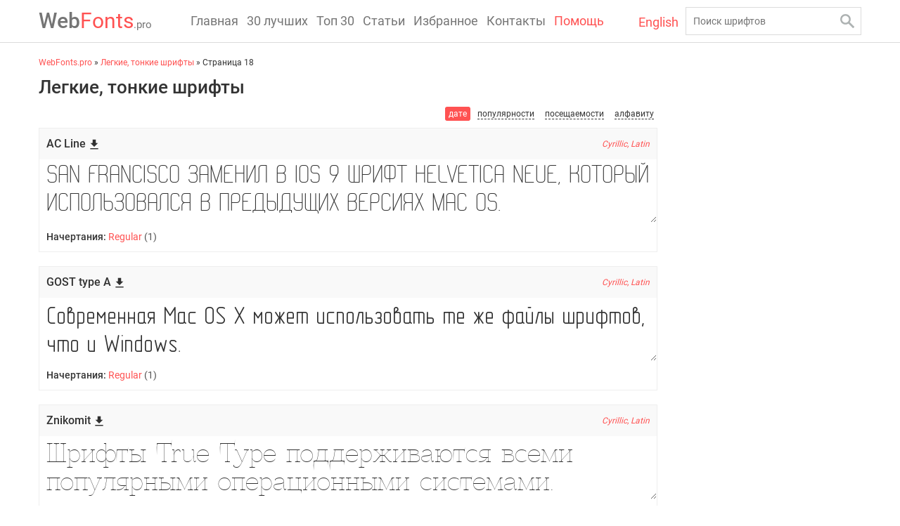

--- FILE ---
content_type: text/html; charset=utf-8
request_url: https://webfonts.pro/light-fonts/page/18/
body_size: 24546
content:
<!DOCTYPE html>
<html>
<head>
    <meta http-equiv="Content-Type" content="text/html; charset=utf-8" />
<title>Легкие, тонкие шрифты скачать бесплатно для Web или Photoshop.  - страница 18</title>
<meta name="description" content="Легкие, тонкие шрифты для вашего проекта  - страница 18" />
<meta name="keywords" content="web fonts, русские шрифты, шрифты для Photoshop, шрифты для сайта" />
<meta name="generator" content="DataLife Engine (http://dle-news.ru)" />
<link rel="search" type="application/opensearchdescription+xml" href="https://webfonts.pro/engine/opensearch.php" title="WebFonts.pro" />
<link rel="alternate" type="application/rss+xml" title="Легкие, тонкие шрифты &raquo; Страница 18 &raquo; WebFonts.pro" href="https://webfonts.pro/light-fonts/rss.xml" />
<script type="text/javascript" src="/engine/classes/min/index.php?charset=utf-8&amp;g=general&amp;21"></script>
    
    <meta property="og:site_name" content="WebFonts.pro"/>
    <meta property="og:type" content="website"/>
    <meta property="og:title" content="Шрифты на WebFonts.pro"/>
    <meta property="og:url" content="https://webfonts.pro"/>
    <meta property="og:description" content="Лучшие Web шрифты для вашего проекта и Photoshop!"/>
    <meta property="og:image" content="https://webfonts.pro/templates/fonts/images/share.png"/>
    
    <meta name="HandheldFriendly" content="true">
    <meta name="format-detection" content="telephone=no">
    <meta name="viewport" content="user-scalable=no, initial-scale=1.0, maximum-scale=1.0, width=device-width">
    <meta name="apple-mobile-web-app-capable" content="yes">
    <meta name="apple-mobile-web-app-status-bar-style" content="default">
    <meta name="yandex-verification" content="a5430c33fbfd62cc" />
    <meta name="msvalidate.01" content="09CB4DB863892AE6C27711B39F2EB25C"/>
    <meta name='advmaker-verification' content='f45b62cf73deeca5955abd7a96f6a447'/>
    <meta name='wmail-verification' content='8e263a6af49f32278b7f27f9286cd6dd'/>
    <link rel="apple-touch-icon" sizes="57x57" href="/templates/fonts/favicon/apple-icon-57x57.png">
    <link rel="apple-touch-icon" sizes="60x60" href="/templates/fonts/favicon/apple-icon-60x60.png">
    <link rel="apple-touch-icon" sizes="72x72" href="/templates/fonts/favicon/apple-icon-72x72.png">
    <link rel="apple-touch-icon" sizes="76x76" href="/templates/fonts/favicon/apple-icon-76x76.png">
    <link rel="apple-touch-icon" sizes="114x114" href="/templates/fonts/favicon/apple-icon-114x114.png">
    <link rel="apple-touch-icon" sizes="120x120" href="/templates/fonts/favicon/apple-icon-120x120.png">
    <link rel="apple-touch-icon" sizes="144x144" href="/templates/fonts/favicon/apple-icon-144x144.png">
    <link rel="apple-touch-icon" sizes="152x152" href="/templates/fonts/favicon/apple-icon-152x152.png">
    <link rel="apple-touch-icon" sizes="180x180" href="/templates/fonts/favicon/apple-icon-180x180.png">
    <link rel="icon" type="image/png" sizes="192x192" href="/templates/fonts/favicon/android-icon-192x192.png">
    <link rel="icon" type="image/png" sizes="32x32" href="/templates/fonts/favicon/favicon-32x32.png">
    <link rel="icon" type="image/png" sizes="96x96" href="/templates/fonts/favicon/favicon-96x96.png">
    <link rel="icon" type="image/png" sizes="16x16" href="/templates/fonts/favicon/favicon-16x16.png">
    <link rel="manifest" href="/templates/fonts/favicon/manifest.json">
    <meta name="msapplication-TileColor" content="#ffffff">
    <meta name="msapplication-TileImage" content="/templates/fonts/favicon/ms-icon-144x144.png">
    <meta name="theme-color" content="#ffffff">
    <style>
        
#loading-layer{background:#000;text-align:center;color:#fff;padding:20px}
.scriptcode,.title_quote,.title_spoiler,.text_spoiler,.quote{background:#fff;border:1px solid #dde4ea;padding:5px 10px}
.title_quote{border-left:2px solid #e85319;border-bottom:0;margin-top:2px;font-weight:500}
.quote,blockquote{border-left:2px solid #e85319;font-style:italic;padding:5px 10px}
.title_spoiler{margin-top:2px;font-weight:normal}
.text_spoiler{margin-bottom:2px;border-top:0;text-align:justify}
.title_spoiler img{vertical-align:middle;margin:-1px 0 0!important}
.scriptcode{color:#4c6d0f;text-align:left;font-family:"Courier New"}
.hide{background-color:#f0f0f0;color:#4c6d0f;margin:0 0 1em;padding:5px}
.hide a:hover{text-decoration:none}
.calendar{width:100%;text-align:center}
.calendar tr td,.calendar tr th{padding:3px}
.calendar tr td a{color:inherit;font-weight:bold}
.calendar tr td{padding:5px 3px}
.calendar tr td.weekday{color:#ea5f24}
.calendar tr th{background-color:#fff;font-weight:bold;text-transform:uppercase}
.calendar tr th.weekday{background-color:#ea5f24;color:#fff}
.calendar tr th.monthselect{background-color:transparent;color:#b8b8b8;padding-bottom:15px}
.calendar tr th.monthselect a{color:#b8b8b8}
.voteprogress,.pollprogress{overflow:hidden;height:6px;margin-bottom:10px;background-color:#fff;margin-top:6px}
.voteprogress span,.pollprogress span{text-indent:-9999px;height:6px;display:block;overflow:hidden;background:#3394e6}
.voteprogress .vote2,.pollprogress .poll2{background-color:#dd514c}
.voteprogress .vote3,.pollprogress .poll3{background-color:#5eb95e}
.voteprogress .vote4,.pollprogress .poll4{background-color:#4bb1cf}
.voteprogress .vote5,.pollprogress .poll5{background-color:#faa732}
.rating,.unit-rating{width:115px;height:23px}
.unit-rating,.unit-rating li a:hover,.unit-rating li.current-rating{background-image:url([data-uri])}
.unit-rating{list-style:none;position:relative;background-position:0 -46px;margin:0;padding:0}
.unit-rating li{text-indent:-90000px;float:left;margin:0;padding:0}
.unit-rating li a{display:block;width:23px;height:23px;text-decoration:none;border:0 none!important;text-indent:-9000px;z-index:17;position:absolute;padding:0}
.unit-rating li a:hover{background-position:0 -23px;z-index:2;left:0}
.unit-rating a.r1-unit{left:0}
.unit-rating a.r1-unit:hover{width:23px}
.unit-rating a.r2-unit{left:23px}
.unit-rating a.r2-unit:hover{width:46px}
.unit-rating a.r3-unit{left:46px}
.unit-rating a.r3-unit:hover{width:69px}
.unit-rating a.r4-unit{left:69px}
.unit-rating a.r4-unit:hover{width:92px}
.unit-rating a.r5-unit{left:92px}
.unit-rating a.r5-unit:hover{width:115px}
.unit-rating li.current-rating{background-position:0 0;position:absolute;height:23px;display:block;text-indent:-9000px;z-index:1;padding:0}
.ratingplus{color:#70bb39}
.ratingminus{color:red}
.ratingzero{color:#6c838e}
.userstop td,.pm td.pm_list,.pm td.pm_head{border-bottom:1px solid #efefef;padding:12px 2px}
table.pm,table.userstop{width:100%;margin-bottom:0}
table.pm select{width:100px}
.userstop thead td,.pm td.pm_head{border-bottom:1px solid #efefef;font-weight:bold}
table.pm .navigation{border-top-width:0;margin:0}
#dropmenudiv{min-width:140px;width:auto!important;display:none;font-size:.9em;border:1px solid #e6e6e6;background-color:#fff;border-color:rgba(0,0,0,0.1);padding:10px 0}
#dropmenudiv a{text-decoration:none!important;color:inherit;display:block;border:0 none;white-space:nowrap;padding:3px 20px}
#dropmenudiv a:hover{background-color:#eeeeef}
.highslide-wrapper,.highslide-outline{background:#fff}
.highslide-image{border:2px solid #fff}
.highslide-dimming{background-color:#000}
.highslide-html{background-color:#FFF}
.highslide-loading{display:block;color:#FFF;font-size:9px;font-weight:bold;text-decoration:none;border:1px solid #FFF;background-color:#000;padding:3px}
a.highslide-full-expand{background:url(https://webfonts.pro/templates/fonts/dleimages/fullexpand.gif) no-repeat;display:block;width:34px;height:34px;margin:0 10px 10px 0}
.highslide-caption{display:none;background:#FFF;padding:5px}
.highslide-controls{width:195px;height:40px;background:url(https://webfonts.pro/engine/classes/highslide/graphics/controlbar-black-border.gif) no-repeat 0 -90px;margin-right:15px;margin-bottom:10px;margin-top:10px}
.highslide-controls ul{position:relative;left:15px;height:40px;list-style:none;background:url(https://webfonts.pro/engine/classes/highslide/graphics/controlbar-black-border.gif) no-repeat 100% -90px;margin:0;padding:0}
.highslide-controls li{float:left;padding:5px 0}
.highslide-controls a{background:url(https://webfonts.pro/engine/classes/highslide/graphics/controlbar-black-border.gif);display:block;float:left;height:30px;width:30px;outline:none}
.highslide-controls a.disabled{cursor:default}
.highslide-controls .highslide-previous a:hover{background-position:0 -30px}
.highslide-controls .highslide-previous a.disabled{background-position:0 -60px!important}
.highslide-controls .highslide-play a{background-position:-30px 0}
.highslide-controls .highslide-play a:hover{background-position:-30px -30px}
.highslide-controls .highslide-play a.disabled{background-position:-30px -60px!important}
.highslide-controls .highslide-pause a:hover{background-position:-60px -30px}
.highslide-controls .highslide-next a{background-position:-90px 0}
.highslide-controls .highslide-next a:hover{background-position:-90px -30px}
.highslide-controls .highslide-next a.disabled{background-position:-90px -60px!important}
.highslide-controls .highslide-move a{background-position:-120px 0}
.highslide-controls .highslide-move a:hover{background-position:-120px -30px}
.highslide-controls .highslide-full-expand a{background-position:-150px 0}
.highslide-controls .highslide-full-expand a:hover{background-position:-150px -30px}
.highslide-controls .highslide-full-expand a.disabled{background-position:-150px -60px!important}
.highslide-controls .highslide-close a{background-position:-180px 0}
.highslide-controls .highslide-close a:hover{background-position:-180px -30px}
#searchsuggestions{z-index:2200;width:250px;background:#fff;border:1px solid #ddd;font-size:.9em;border-color:rgba(0,0,0,0.2)}
#searchsuggestions a,#searchsuggestions span.notfound{display:block;text-decoration:none;border-bottom:1px solid #e5e5e5;padding:10px}
#searchsuggestions a{color:inherit}
#searchsuggestions a:hover{background-color:#f7f7f7}
#searchsuggestions a span{display:block;cursor:pointer}
#searchsuggestions span.searchheading{display:block;font-weight:bold}
#searchsuggestions span.seperator a{text-align:center;border:0 none;background-color:transparent;color:#919191;padding:10px 0}
#searchsuggestions span.notfound{display:block;padding:15px 25px}
.ui-widget-overlay{background:#000;left:0;top:0;right:0;bottom:0;position:fixed}
.ui-helper-clearfix:after{clear:both;content:".";display:block;height:0;visibility:hidden}
* html .ui-helper-clearfix{height:1%}
.ui-dialog{text-align:left;overflow:hidden;position:absolute;width:370px;border:1px solid #e6e6e6;background-color:#f7f7f7;border-color:rgba(0,0,0,0.1);padding:0}
.ui-dialog-titlebar{position:relative;padding:20px}
.ui-dialog-title{float:left;font-weight:bold;font-size:1.15em}
.ui-dialog-titlebar-close{position:absolute;right:10px;top:50%;margin-top:-16px;height:32px;width:32px;border:0 none!important}
.ui-dialog-titlebar-close .ui-icon{display:block;width:12px;height:12px;background-image:url([data-uri]);margin:10px auto 0}
.ui-button{float:right;display:inline-block;vertical-align:middle;cursor:pointer;height:36px;line-height:22px;outline:none;background-color:#3394e6;color:#fff;border:0;text-decoration:none!important;margin:0 3px;padding:7px 22px}
.ui-icon{overflow:hidden;text-indent:-9999px}
.ui-dialog label{color:#575757}
.ui-dialog-content{border:1px solid #fff;overflow:auto;position:relative;padding:20px}
.loginbox.ui-dialog,.loginbox .ui-dialog-content{overflow:visible!important}
.ui-dialog-content h2{display:inline;font-size:1em;font-weight:bold}
.ui-dialog .ui-dialog-buttonpane{text-align:center;padding:20px}
.ui-dialog .ui-resizable-se{bottom:3px;height:14px;right:3px;width:14px}
.ui-draggable .ui-dialog-titlebar{cursor:move}
.ui-state-error{background:#fef1ec 50% 50% repeat-x!important;border:1px solid #cd0a0a;color:#cd0a0a}
.ui-autocomplete{position:absolute;cursor:default}
* html .ui-autocomplete{width:1px}
.ui-menu{list-style:none;float:left;background:#fff 50% bottom repeat-x;border:1px solid #dedede;color:#353535;margin:0;padding:2px}
.ui-menu .ui-menu{margin-top:-3px}
.ui-menu .ui-menu-item{float:left;clear:left;width:100%;margin:0;padding:0}
.ui-menu .ui-menu-item a{text-decoration:none;display:block;line-height:1.5;padding:.2em .4em}
.ui-menu .ui-menu-item a.ui-state-hover,.ui-menu .ui-menu-item a.ui-state-active{border:1px solid #a7a7a7;color:#4e4e4e;font-weight:bold;margin:-1px}
pre code{display:block;background:#f9fafa;border:1px solid #dce7e7;overflow:auto;white-space:pre;padding:.5em}
pre .comment,pre .template_comment,pre .diff .header,pre .doctype,pre .lisp .string,pre .javadoc{border:none;background-color:inherit;color:#93a1a1;font-style:italic;margin:0;padding:0}
pre .keyword,pre .css .rule .keyword,pre .winutils,pre .javascript .title,pre .method,pre .addition,pre .css .tag,pre .lisp .title{color:#859900}
pre .number,pre .command,pre .string,pre .tag .value,pre .phpdoc,pre .tex .formula,pre .regexp,pre .hexcolor{color:#2aa198}
pre .title,pre .localvars,pre .function .title,pre .chunk,pre .decorator,pre .builtin,pre .built_in,pre .lisp .title,pre .identifier,pre .title .keymethods,pre .id{color:#268bd2}
pre .tag .title,pre .rules .property,pre .django .tag .keyword{font-weight:bold;font-size:1.08em!important}
pre .attribute,pre .variable,pre .instancevar,pre .lisp .body,pre .smalltalk .number,pre .constant,pre .class .title,pre .parent,pre .haskell .label{color:#b58900}
pre .preprocessor,pre .pi,pre .shebang,pre .symbol,pre .diff .change,pre .special,pre .keymethods,pre .attr_selector,pre .important,pre .subst,pre .cdata{color:#cb4b16}
pre .deletion{color:#dc322f}
pre .tex .formula{background:#eee8d5}
pre .comment:hover{background-color:inherit}
.bb-pane{overflow:hidden;padding-bottom:5px;padding-left:5px;height:auto!important;text-decoration:none;background-image:linear-gradient(to bottom, #FBFBFB 0%, #EAEAEA 100%);background-repeat:repeat-x;border-top:1px solid #d7d7d7;border-left:1px solid #d7d7d7;border-right:1px solid #d7d7d7;margin:0}
.bb-pane > b{margin-top:5px;margin-left:0;vertical-align:middle}
.bb-pane .bb-btn + .bb-btn,.bb-pane .bb-btn + .bb-pane,.bb-pane .bb-pane + .bb-btn,.bb-pane .bb-pane + .bb-pane{margin-left:-1px}
.bb-btn{display:inline-block;overflow:hidden;float:left;border:1px solid #d4d4d4;background-repeat:repeat-x;background-image:linear-gradient(to bottom, #fdfdfd 0%,#e9e9e9 100%);cursor:pointer;outline:0;padding:4px 10px}
.bb-btn:hover{background:#e6e6e6;background-repeat:repeat-x;background-image:linear-gradient(to bottom, #fdfdfd 0%, #e6e6e6 100%)}
.bb-btn:active{background:#f3f3f3;border-color:#cfcfcf}
@font-face{font-family:bb-editor-font;font-weight:normal;font-style:normal}
[class^="bb-btn"],[class*=" bb-btn"]{font-family:bb-editor-font;speak:none;font-style:normal;font-weight:normal;font-variant:normal;text-transform:none;line-height:1;font-size:14px}
.bb-sel{float:left;padding:2px 2px 0}
.bb-sep{display:inline-block;float:left;width:1px;padding:2px}
#b_font select,#b_size select{padding:0}
#b_b:before{content:"\f032"}
#b_i:before{content:"\f033"}
#b_u:before{content:"\f0cd"}
#b_s:before{content:"\f0cc"}
#b_img:before{content:"\f03e"}
#b_up:before{content:"\e930"}
#b_emo:before{content:"\f118"}
#b_url:before{content:"\f0c1"}
#b_leech:before{content:"\e98d"}
#b_mail:before{content:"\f003"}
#b_video:before{content:"\e913"}
#b_audio:before{content:"\e911"}
#b_hide:before{content:"\e9d1"}
#b_quote:before{content:"\e977"}
#b_code:before{content:"\f121"}
#b_left:before{content:"\f036"}
#b_center:before{content:"\f037"}
#b_right:before{content:"\f038"}
#b_color:before{content:"\e601"}
#b_spoiler:before{content:"\e600"}
#b_fla:before{content:"\ea8d"}
#b_yt:before{content:"\f166"}
#b_list:before{content:"\f0ca"}
#b_ol:before{content:"\f0cb"}
#b_br:before{content:"\ea68"}
#b_pl:before{content:"\ea72"}
#b_size:before{content:"\f034"}
#b_font:before{content:"\f031"}
#b_header:before{content:"\f1dc"}
#b_sub:before{content:"\f12c"}
#b_sup:before{content:"\f12b"}
#b_justify:before{content:"\f039"}
.bb-pane h1,.bb-pane h2,.bb-pane h3,.bb-pane h4,.bb-pane h5,.bb-pane h6{margin-top:5px;margin-bottom:5px}
.bb-pane h1{font-size:36px}
.bb-pane h2{font-size:30px}
.bb-pane h3{font-size:24px}
.bb-pane h4{font-size:18px}
.bb-pane h5{font-size:14px}
.bb-pane h6{font-size:12px}
.bb-pane-dropdown{position:absolute;top:100%;left:0;z-index:1000;display:none;min-width:180px;list-style:none;font-size:11px;border:1px solid #e6e6e6;background:#fff;max-height:300px;overflow:auto;border-color:rgba(0,0,0,0.1);margin:2px 0 0;padding:5px 0}
.bb-pane-dropdown > li > a{display:block;clear:both;font-weight:normal;line-height:1.42857;color:#353535;white-space:nowrap;padding:3px 10px}
.bb-pane-dropdown > li > a:hover{text-decoration:none;color:#262626;background-color:#F5F5F5}
.bb-pane-dropdown .color-palette div .color-btn{width:17px;height:17px;border:1px solid #fff;cursor:pointer;margin:0;padding:0}
.bb-pane-dropdown .color-palette{padding:0 5px}
.bb-pane-dropdown table{margin:0}
.quick-edit-text{width:350px;padding:.4em}
.quick-edit-textarea{height:250px;border:1px solid #d7d7d7;width:100%;padding:2px}
#marker-bar,#txtselect_marker{display:block;visibility:hidden;position:absolute;z-index:1200}
#txtselect_marker{cursor:pointer;background:url(https://webfonts.pro/templates/fonts/dleimages/marker.png) no-repeat 0 0}
#txtselect_marker:hover{background-position:0 -32px}
#marker-bar{border:1px solid #ccc;background:#fff;cursor:default;padding:5px 10px}
#marker-bar.show{visibility:visible}
#txtselect_marker.show{visibility:visible;width:32px;height:32px}
#marker-bar .masha-social,#marker-bar .masha-marker{cursor:pointer;display:block;float:left;margin:0 5px}
#marker-bar .masha-marker{line-height:1em;color:#aaa;border-bottom:1px dotted #aaa;margin-right:10px}
#marker-bar .masha-marker:hover{color:#ea3e26;border-color:#ea3e26}
.user_selection,.user_selection_true{background:#fff5d5;padding:2px 0}
.user_selection.hover a.txtsel_close,.user_selection_true.hover a.txtsel_close{display:inline-block;position:absolute;top:-7px;left:-5px;width:33px;height:33px;background:url(https://webfonts.pro/templates/fonts/dleimages/closemarker.png) 0 0 no-repeat}
.user_selection.hover a.txtsel_close:hover,.user_selection_true.hover a.txtsel_close:hover{background-position:0 -33px}
#share-popup{border:1px solid #e6e6e6;background:#fff;position:absolute;z-index:100;width:414px;display:none;border-color:rgba(0,0,0,0.1);padding:20px 0}
#share-popup .social{padding:0 0 10px 17px}
#share-popup .social p{padding-bottom:10px;font-weight:bold;margin:0}
#share-popup .social ul li{display:inline;margin-right:20px;padding-top:2px}
#share-popup .social ul a{text-decoration:none;font-size:12px;display:inline-block;color:#919191}
#share-popup .social a span{cursor:pointer;width:20px;height:20px;background:url(https://webfonts.pro/templates/fonts/dleimages/social-icons.png) 20px 20px no-repeat;display:inline-block;vertical-align:middle;margin:-3px 5px 0 0}
#share-popup .social .tw span{background-position:0 -20px}
#share-popup .social .fb span{background-position:-20px -20px}
#share-popup .social .fb:hover span{background-position:-20px 0}
#share-popup .social .vk span{background-position:-40px -20px}
#share-popup .social .vk:hover span{background-position:-40px 0}
#share-popup .social .gp span{background-position:-60px -20px}
#share-popup .link{clear:both;border-top:1px solid #d9d9d9;line-height:1.2;overflow:hidden;margin:0 7px;padding:10px 5px 0 10px}
#share-popup .link p{font-weight:bold;margin:0;padding:0 0 3px}
#share-popup .link span{color:#999;font-size:10px;display:block;padding-top:3px}
.dle-alert,.dle-confirm,.dle-promt{padding:20px 1em!important}
.c-captcha img{position:relative;display:block;width:130px;height:46px;z-index:1}
.dle-captcha img{position:relative;display:block;width:130px;height:46px}
.btn,.bbcodes,.btn-border{display:inline-block;vertical-align:middle;cursor:pointer;height:36px;line-height:22px;outline:none;background-color:#3394e6;color:#fff;border:0 none;text-decoration:none!important;padding:7px 22px}
.btn-white{background-color:#fff;color:#3394e6}
.btn-white:hover{background-color:#3394e6;color:#fff}
.btn:hover,.bbcodes:hover,.ui-button:hover{background-color:#46a6f6}
.btn-big{height:46px;padding:12px 27px}
.btn-border{color:#3394e6;border:2px solid #3394e6;line-height:22px;background-color:transparent!important;overflow:hidden;padding:5px 20px}
.xfields textarea,.xprofile textarea{width:100%;height:186px;margin-top:5px}
.xfieldsnote{color:#838383;font-size:.9em}
.xfields_table td{vertical-align:top}
.xfieldsrow{padding-top:5px;clear:both}
.xfieldscolleft{float:left;width:30%;padding-top:14px}
.xfieldscolright{float:left;width:70%}
.file-box{width:95%;max-width:437px;border:1px solid #B3B3B3;background-color:#F5F5F5;margin-top:10px;padding:10px}
.xfieldimagegallery{list-style:none;clear:both;margin:0;padding:0}
.xfieldimagegallery li img{float:left;margin-right:5px;border:5px solid #fff;width:100px;height:100px}
.qq-uploader{position:relative;width:100%}
.qq-upload-button{display:inline-block;margin-top:5px;margin-bottom:5px;cursor:pointer}
.qq-upload-drop-area{position:absolute;top:0;left:0;width:100%;height:100%;z-index:2;max-width:437px;background:#FF9797;text-align:center}
.qq-upload-drop-area span{display:block;position:absolute;top:50%;width:100%;margin-top:-8px;font-size:16px}
.qq-upload-drop-area-active{background:#FF7171}
.uploadedfile{display:inline-block;width:115px;height:140px;border:1px solid #B3B3B3;text-align:center;background:#fff;margin:10px 5px 5px}
.uploadedfile .uploadimage{margin-top:5px;width:115px;height:90px;display:table-cell;text-align:center;vertical-align:middle}
.uploadedfile .info{text-align:left;white-space:nowrap;overflow:hidden;margin:0 5px}
.btn.disabled,.btn[disabled],fieldset[disabled] .btn{cursor:not-allowed}
.progress{overflow:hidden;margin-top:10px;margin-bottom:10px;height:10px;background:#eee}
.progress .progress-bar{float:left;width:0;font-size:12px;line-height:20px;color:#FFF;text-align:center;background-color:#428bca;height:8px}
.progress-bar span{position:absolute;width:1px;height:1px;overflow:hidden;clip:rect(0 0 0 0);border:0;margin:-1px;padding:0}
.progress-blue{background-image:linear-gradient(to bottom, #9bcfff 50%, #6db9f0 100%);background-repeat:repeat-x;border:1px solid #55aeee}
.emoji{border:none;vertical-align:middle;width:22px;height:22px}
.hide a,#share-popup .social ul a:hover{text-decoration:underline}
.rating,.bb-sel select{font-size:11px}
.highslide-active-anchor,.highslide-active-anchor img{visibility:hidden}
.highslide-display-block,#searchsuggestions span.seperator,.ui-helper-clearfix,#share-popup.show,#share-popup .link a{display:block}
.highslide-display-none,.highslide-controls a span,#searchsuggestions .break,.ui-helper-hidden-accessible,.user_selection a.txtsel_close,.user_selection_true a.txtsel_close{display:none}
.highslide-controls .highslide-previous a,#share-popup .social .tw:hover span{background-position:0 0}
.highslide-controls .highslide-pause a,#share-popup .social .gp:hover span{background-position:-60px 0}
#b_tf:before,#b_tnl:before{content:"\ea61"}
.user_selection .closewrap,.user_selection_true .closewrap,.c-captcha,.dle-captcha{position:relative}
#share-popup .social ul,.xfieldimagegallery li{list-style:none;margin:0;padding:0}
.c-captcha:after,.dle-captcha:after{clear:both;display:block;content:""}
.c-captcha > a,.dle-captcha > a{float:left;margin-right:5px}
.c-captcha > input,.dle-captcha > input{float:left;width:130px}
@media (max-width:480px) {
    #searchsuggestions{width:100%}
}

@font-face {font-family: 'Roboto'; font-display:swap src: url('https://webfonts.pro/templates/fonts/fonts/Roboto-Regular.eot'); src: url('https://webfonts.pro/templates/fonts/fonts/Roboto-Regular.eot?#iefix') format('embedded-opentype'), url('https://webfonts.pro/templates/fonts/fonts/Roboto-Regular.woff') format('woff'), url('https://webfonts.pro/templates/fonts/fonts/Roboto-Regular.ttf') format('truetype'); font-weight: normal; font-style: normal;}
@font-face {font-family: 'Roboto'; font-display:swap; src: url('https://webfonts.pro/templates/fonts/fonts/Roboto-Medium.eot'); src: url('https://webfonts.pro/templates/fonts/fonts/Roboto-Medium.eot?#iefix') format('embedded-opentype'), url('https://webfonts.pro/templates/fonts/fonts/Roboto-Medium.woff') format('woff'),  url('https://webfonts.pro/templates/fonts/fonts/Roboto-Medium.ttf') format('truetype'); font-weight: 500;  font-style: normal; }

.fr-text-gray{color:#AAA !important}.fr-text-red{color:#f44336 !important}.fr-text-blue{color:#2196f3 !important}.fr-text-green{color:#4caf50 !important}.fr-text-bordered{border-top:solid 1px #222;border-bottom:solid 1px #222;padding:10px 0}.fr-text-spaced{letter-spacing:1px}.fr-text-uppercase{text-transform:uppercase}img.fr-dib{margin:5px auto;display:block;float:none;vertical-align:top}img.fr-dib.fr-fil{margin-left:0}img.fr-dib.fr-fir{margin-right:0}img.fr-dii{display:inline-block;float:none;vertical-align:bottom;margin-left:5px;margin-right:5px;max-width:calc(100% - (2 * 5px))}img.fr-dii.fr-fil{float:left;margin:5px 5px 5px 0;max-width:calc(100% - 5px)}img.fr-dii.fr-fir{float:right;margin:5px 0 5px 5px;max-width:calc(100% - 5px)}img.fr-rounded{border-radius:7px}img.fr-bordered{border:1px solid #ddd;-webkit-box-sizing:content-box;-moz-box-sizing:content-box;box-sizing:content-box}img.fr-padded{padding:5px;-webkit-box-sizing:content-box;-moz-box-sizing:content-box;box-sizing:content-box}img.fr-shadows{box-shadow:rgba(0,0,0,0.29) 0 1px 6px;-webkit-box-sizing:content-box;-moz-box-sizing:content-box;box-sizing:content-box}.fr-video{text-align:center;position:relative}.fr-video>*{-webkit-box-sizing:content-box;-moz-box-sizing:content-box;box-sizing:content-box;max-width:100%;border:0}.fr-video.fr-dvb{display:block;clear:both}.fr-video.fr-dvb.fr-fvl{text-align:left}.fr-video.fr-dvb.fr-fvr{text-align:right}.fr-video.fr-dvi{display:inline-block}.fr-video.fr-dvi.fr-fvl{float:left}.fr-video.fr-dvi.fr-fvr{float:right}a.fr-strong{font-weight:700}table.fr-solid-borders td,table.fr-solid-borders th{border:1px solid #ddd !important}table.fr-dashed-borders td,table.fr-dashed-borders th{border:1px dashed #ddd !important}table.fr-alternate-rows tbody tr:nth-child(2n){background:#f5f5f5}table td.fr-red,table th.fr-red{border:1px double #f44336 !important}table td.fr-blue,table th.fr-blue{border:1px double #2196f3 !important}table td.fr-green,table th.fr-green{border:1px double #4caf50 !important}table td.fr-thick,table th.fr-thick{border-width:2px}

* { margin: 0; padding: 0; outline: none; box-sizing: border-box; }
img {border:0;}
html {height:100%;}
body { height: 100%; min-height: 100%; position: relative; background:#fff; font:14px/1.5 'Roboto', Arial, Helvetica, sans-serif; color:#333;}
.container { width:1190px; min-width:320px; margin:0 auto; padding:0 10px; position:relative;}
.clear, .container:after, .ft-desc:after, .font-title:after, .font-page:after, .bundles:after {clear:both; line-height:0; height:0; overflow:hidden; font-size:0; content:''; display:block;}
ul {list-style:none;}
strong {font-weight:500;}
a { color:#ff5252; text-decoration:none;}
a:hover {color:#000;}

/*Animation*/
header, .search input[type=text], a, .logo *, .font, .ft-desc, .font textarea, .load-more span, textarea, .input-1, .go-button, .scrollToTop, .down-scroll {transition: all 0.15s ease-in;}

/*Simple elements*/
h1, h2, h3, h4, h5, h6 {margin-bottom:10px; font-weight: 500; line-height:1.3; color:#333}
h1 { font-size:26px;}
h2 { font-size:24px;}
h3 { font-size:22px;}
h4 { font-size:20px;}
h5 { font-size:18px;}
h6 { font-size:16px;}
.text-box p {margin-bottom:10px;}

/*Head*/
header { position:fixed; left:0; right:0; top:0; border-bottom:1px solid rgba(0,0,0,0.14); background:rgba(255,255,255,.95); z-index:3;}
header .container {height:60px;}
.logo {position:absolute; left:10px; top:0; font-size:30px; text-decoration:none; color:#ff5252; line-height:60px;}
.logo span {font-weight:500; color:rgba(0,0,0,0.54);}
.logo:hover {text-decoration:none;  color: rgba(0,0,0,0.54);}
.logo:hover span, .logo:hover em {color:#ff5252;}
.logo em {font-style:normal; font-size:15px; color: rgba(0,0,0,0.54);}
.search {position:absolute; right:10px; top:10px; width:250px;}
.search input[type=text] {width:100%; display:block; height:40px; padding:0 10px; border:1px solid rgba(0,0,0,0.14); font:14px 'Roboto', Arial, Helvetica, sans-serif; background:none;}
.search input[type=text]:focus {border:1px solid #ff5252}
.search button {border:0; width:40px; height:40px; position:absolute; top:0; right:0; cursor:pointer; background:none;}
.search button span {width:20px; height:20px; background:url(https://webfonts.pro/templates/fonts/images/search.png) no-repeat; display:block; margin:0 auto;}
.search button:hover span { background-position:bottom;}
.pad {height:60px; margin-bottom:30px;}
.fixed {box-shadow: 0 2px 4px -1px rgba(0,0,0,0.06), 0 4px 5px 0 rgba(0,0,0,0.06), 0 1px 10px 0 rgba(0,0,0,0.08);}
header nav { position:absolute; top:0; left:220px; height:60px;}
header nav li {float:left;}
header nav li a {display:block; line-height:60px; font-size:18px; color:rgba(0,0,0,0.54); padding:0 6px; }
header nav a.active {color:#ff5252}
header nav li a:hover {text-decoration: none; color:#ff5252;}
.burger-menu, .search-toggle {display:none;}

.en {position: absolute; right: 270px; top: 18px; font-size: 18px;}   

.right-nav ul { font-size: 15px;}
.right-nav ul span {color: #0a0a0a; font-size: 12px;}
.right-nav ul li {margin-bottom: 5px;}
.right-nav ul ul { margin: 5px 0 13px 0}
.close-cat {display: none;}
.cat-button {position: fixed; display: none; width: 50px; height: 50px; right: 0; top: 50%; margin-top: -25px; background:url(https://webfonts.pro/templates/fonts/images/gear.png) no-repeat center #f9f9f9; border:1px solid #e2e2e2; border-radius: 4px 0 0 4px; cursor: pointer;}
.right-nav ul li ul li a {display: inline-block; padding: 0 0 0 20px; background:url(https://webfonts.pro/templates/fonts/images/sub-cat.png) no-repeat 10px 5px; font-size: 13px;}

/*Main*/
.left {float:left; width:920px; padding-right:40px;}
.right {float:left; width:250px;}

.font-item {display:block; margin-bottom:20px; border:1px solid #eee;}
.ft-img {position:relative; margin-bottom:5px;}
.ft-img img {width:100%; height:auto; display:block; margin-bottom:5px;}
.font-item a {color:#333; font-weight:500; font-size:16px;}
.font-item a:hover { color:#ff5252;}
.font { position:relative; padding-bottom:10px;}
.font-title { padding:10px; position:relative; background-color: #f9f9f9;}
.char { margin: 0 0 0 10px; font-size: 12px; font-style: italic; color: #ff5252; position: absolute; top: 10px; right: 10px; line-height: 24px;}
.title-font span { width:15px; height:15px; display:inline-block; background:url(https://webfonts.pro/templates/fonts/images/download.png) no-repeat; vertical-align:middle; margin-left:5px;}
.title-font:hover span {background-position:bottom;}
.to-fav {background:url(https://webfonts.pro/templates/fonts/images/favo.png) no-repeat; width:15px; height:15px; border:0; display:block; cursor:pointer; position:absolute; top:0; right:0;}
.to-fav:hover {background-position:bottom;}
.ft-desc {position:absolute; right:10px; top:15px; display: none;}
.ft-desc div, .ft-desc p {float:left; line-height:15px; padding-left:20px; color:#777; position:relative; margin-left:20px;}
.ft-desc p {margin-left: 10px;}
.ft-desc div:after {content:''; display:block; position:absolute; left:0; top:0; width:15px; height:15px; background:url(https://webfonts.pro/templates/fonts/images/rait-view.png) no-repeat;}
.ft-desc p i { background:url(https://webfonts.pro/templates/fonts/images/rait-view.png) no-repeat 0 -15px; display:block; position:absolute; left:0; top:0; width:15px; height:15px;}
.ft-desc span {float:left; position:relative; padding-right:20px; line-height:15px; font-size:12px; margin-left:20px; cursor:pointer;}
.ft-desc div span { padding: 0; float: none; margin: 0;}
.font:hover {box-shadow: 0 2px 4px -1px rgba(0,0,0,0.06), 0 4px 5px 0 rgba(0,0,0,0.06), 0 1px 10px 0 rgba(0,0,0,0.08);}
.font-item:hover .ft-desc { display: block}
.font-item:hover .char { display: none;}
.font-item:hover .font { border-top-color:#ff5252;}
.font textarea, .top20-wrap-list textarea {width:100%; display:block; height:90px; padding:5px 10px; overflow:hidden; font-size:35px; line-height:40px; margin-bottom:10px; border:0; color:#333;  max-width:100%;}
.font textarea:focus, .font textarea:hover, .top20-wrap-list textarea:hover { box-shadow: inset 0 0 0 1px rgba(238,238,238,1);}
.styles-font {color:#ff5252; padding:0 10px;}
.styles-font span {color:#333; font-weight:500;}
.ft-desc span:hover { color:#ff5252;}
.ft-desc span:hover .to-fav {background-position:bottom;}
.styles-font p {display: inline;}
.styles-font em {font-style: normal; color: #555;}
#fullsearch {display: none}
.search_result_num {margin-bottom: 20px;}

/*Speedbar*/
.speedbar {font-size: 12px; margin: -10px 0 10px 0;}

/*Pages*/
.pages-navi {font-size: 0; text-align: center; margin: 20px 0;}
.pages-navi>a {font-size: 14px; margin: 0 10px;}
.pages-navi * {display: inline-block; vertical-align: middle;}
.pages-navi p a {background: #ff5252; width: 25px; height: 25px; line-height: 25px; text-align: center; font-size: 14px; margin:2px; color: #fff;}
.pages-navi p span {background: #555; width: 25px; height: 25px; line-height: 25px; text-align: center; font-size: 14px; color: #fff; margin: 0 2px;}
.pages-navi p a:hover {opacity: .7}

/*Font Page*/
.font-page {margin-bottom:500px;}
.font-left-side {float: left; width: 50%; padding-right: 10px;}
.font-right-side {float: left; width: 50%; padding-left: 10px;}

.styles-font2 {padding-left: 0}
.styles-font2 a {border-bottom: 1px dashed #ff5252;}
.font-preview-title {position:relative; padding:10px 0;}
.font-links {float:right;}
.font-links a {float:left; border-radius:4px; padding:0 7px; font-size:12px; background:#333; color:#fff; margin-left:5px; height:20px; line-height:20px;}
.font-links a:hover {background:#ff5252;}
.font-links .web-download {background:#ff5252; color:#fff;}
.font-links .web-download:hover { background:#333;}
.prev-texrarea {margin:0 -5px;}
.prev-texrarea textarea {width:100%; display:block; height:50px; padding:5px; overflow:hidden; font-size:32px; line-height:1.2; border:0; color:#333; max-width:100%;}
.prev-texrarea textarea:focus, .prev-texrarea textarea:hover { box-shadow: inset 0 0 0 1px rgba(238,238,238,1);}
.font-preview {padding-bottom:10px; margin-bottom:10px; border-bottom:1px solid #dbdbdb;}
.share-full {margin-top: 10px;}
.font-preview-wrap {  overflow: hidden; position: relative; margin: 0 -5px; padding: 0 5px;}
.font-preview-wrap:after {content: ''; display: block; left: 0; right: 0; bottom: 0; height: 80px; position:absolute; background: rgba(255,255,255,0.05); background: -moz-linear-gradient(top, rgba(255,255,255,0.05) 0%, rgba(255,255,255,1) 100%); background: -webkit-gradient(left top, left bottom, color-stop(0%, rgba(255,255,255,0.05)), color-stop(100%, rgba(255,255,255,1))); background: -webkit-linear-gradient(top, rgba(255,255,255,0.05) 0%, rgba(255,255,255,1) 100%); background: -o-linear-gradient(top, rgba(255,255,255,0.05) 0%, rgba(255,255,255,1) 100%); background: -ms-linear-gradient(top, rgba(255,255,255,0.05) 0%, rgba(255,255,255,1) 100%); background: linear-gradient(to bottom, rgba(255,255,255,0.05) 0%, rgba(255,255,255,1) 100%); filter: progid:DXImageTransform.Microsoft.gradient( startColorstr='#ffffff', endColorstr='#ffffff', GradientType=0 );}
.load-more {text-align: center; margin-top: 20px; display: none;}
.load-more span {color: #ff5252; font-size: 18px; border-bottom: 1px dashed #ff5252; cursor: pointer;}
.load-more span:hover {color: #333; border-color: #333;}
.full-fonts:after {display: none;}
.download-all, .download-all2 {text-align: center; margin-bottom: 20px;}
.download-all a, .download-all2 a { display: inline-block; padding: 0 20px; font-size: 18px; height: 50px; color: #fff; background: #ff5252; text-decoration: none; font-weight: 500; line-height: 50px; text-align: center;}
.download-all a:hover, .download-all2 a:hover, .go-button:hover {background: #333; color: #fff;}

.ch-support li {width: 200px; font-weight: 500; position: relative;}
.ch-support li span { position: absolute; top: 0; right: 0; color: #ff5252; font-weight: 400;}
.cat-links strong {font-weight: 500;}

.font-bar {background: rgba(0,0,0,0.03); height: 31px; border-bottom: 1px solid #ff5252; margin-top: 20px; position: relative;}
.font-bar ul {padding: 0 0 0 10px;}
.font-bar ul li {float: left; line-height: 30px; margin-right: 15px; position: relative; padding-left: 20px; font-size: 13px;}
.date-icon, .view-icon, .com-icon, .to-favo i { position: absolute; left: 0; top: 7px; width: 15px; height: 15px; background:url(https://webfonts.pro/templates/fonts/images/rait-view.png) no-repeat; margin-right: 5px;}
.date-icon { background-position: 0 -30px;}
.view-icon { background-position: 0 -15px;}
.com-icon { background-position: 0 -45px;}
.to-favo i {background: url(https://webfonts.pro/templates/fonts/images/favo.png) no-repeat;}
.to-favo:hover, .to-favo.active {cursor: pointer; color: #ff5252}
.to-favo:hover i, .to-favo.active i {background-position: bottom;}
.full-rating {position: absolute; top: 0; right: 0;}
.like, .dislike {width: 30px; height: 30px; float: left; font-size: 0; line-height: 30px; text-align: center;}
.rate_like-dislike>* {float: left; line-height: 30px; font-weight: 500;}
.rate_like-dislike>span { margin: 0 10px;}
.like {background: rgb(90, 187, 73)}
.dislike {background: rgb(243, 76, 73)}
.like:before, .dislike:before {content:''; background:url(https://webfonts.pro/templates/fonts/images/rate-like.png) no-repeat; display: inline-block; width: 15px; height: 15px; margin-top: 8px;}
.dislike:before {background-position: 0 -15px;}
.like:hover, .dislike:hover {opacity: .7}

.description-font {margin-top: 20px; background: rgba(0,0,0,0.03); padding: 5px 10px; border-top: 1px solid #ff5252;}
.font-foto-wrap {background: rgba(0,0,0,0.03); border-top: 1px solid #ff5252; border-bottom: 1px solid #ff5252; padding: 10px; margin-top: 20px; max-width: 100%; overflow: hidden;}
.font-foto-wrap img {max-width: 100%; height: auto;}

.right-for-fonts nav {display: none;}
.right-for-fonts .nav-extended nav {display: block;}
.right-for-fonts h3 {border-bottom: 2px dashed #333; display: inline-block; cursor: pointer; padding-left: 21px; position: relative;}
.right-for-fonts h3:before {content: ">"; position: absolute; left: 0; top: 0; display: block;}
.right-for-fonts h3:hover { color: #ff5252}
.right-for-fonts .nav-extended h3:before {transform: rotate(90deg)}

/*Comments*/
.addcomment {max-width: 500px;}
.addcomment textarea, .addform textarea {width: 100%; height: 100px; overflow: auto; resize: none; padding: 10px; border: 1px solid rgba(0,0,0,0.14); border-radius: 2px; font:14px 'Roboto', Arial, Helvetica, sans-serif; color:#333; margin-bottom: 10px;}
.addcomment textarea:focus, .addform textarea:focus, .input-1:focus {border:1px solid #ff5252}
.l-wrap {margin: 0 -5px 10px -5px;}
.l-wrap:after {content: ''; clear: both; height: 0; display: block;}
.l-wrap div {width: 50%; padding: 0 5px; float: left;}
.l-box { margin-bottom: 10px;}
.input-1 {width: 100%; height: 40px; padding: 0 0 0 10px; border: 1px solid rgba(0,0,0,0.14); border-radius: 2px; font:14px 'Roboto', Arial, Helvetica, sans-serif; color:#333;}
.go-button { width: 200px; height: 40px; line-height: 40px; border: 0; font:500 18px 'Roboto', Arial, Helvetica, sans-serif;  color: #fff; background: #ff5252; cursor: pointer;}
.go-button:hover {background: #333;}
.g-recaptcha {margin-bottom: 10px;}
.l-box p {margin-bottom: 5px;}
.l-box select {width: 100%; height: 40px; padding: 0 0 0 10px; border: 1px solid rgba(0,0,0,0.14); border-radius: 2px; font:14px 'Roboto', Arial, Helvetica, sans-serif; color:#333; display: block}
.addform {max-width: 500px;}

.wrap-for-comments h4 span {color:#FF5252 }
.wrap-for-comments h4 {margin-bottom: 20px;}
.comment-box {border: 1px solid #dbdbdb; border-radius: 2px; margin-bottom: 10px;}
.comment-title {background: rgba(0,0,0,0.03); padding: 5px 10px; position: relative;}
.comment-rating {position: absolute; top: 5px; right: 10px;}
.comment-text {padding: 10px; border-bottom: 1px solid #dbdbdb;}
.comment-options {padding: 5px 10px 3px 10px;}
.comment-options li {font-size: 12px; display: inline-block; vertical-align: top; margin: 0 5px 2px 0;}
.comments-box-wrap {margin-bottom: 40px;}

footer { padding: 20px 0; margin-top: 40px; background: rgba(0,0,0, 0.05); border-top:1px solid #FF5252;}
.to-pidors {position: absolute; top: 0; right: 10px; text-align: right;}
.pr-pop {border-bottom: 1px dashed #FF5252; font-weight: 500;}
.pr-pop:hover {border-bottom: 1px dashed #000;}

.scrollToTop {position:fixed; right:25px; bottom:25px; z-index:5; display:none; cursor:pointer; background: rgba(0,0,0,0.5) url(https://webfonts.pro/templates/fonts/images/to-top.png) no-repeat center; width: 40px; height: 40px; border-radius: 5px;}
.scrollToTop:hover {background: rgba(0,0,0,0.7) url(https://webfonts.pro/templates/fonts/images/to-top.png) no-repeat center;}

/*Popup*/
.popup {position: fixed; z-index: 10; left: 0; top: 0; right: 0; bottom: 0; background: rgba(255,82,82,.2); display: none;}
.popup-in {overflow: auto; position: absolute; left: 0; top: 0; right: 0; bottom: 0;}
.popup-table {display: table; height: 100%; width: 100%;}
.popup-cell {display: table-cell; height: 100%; width: 100%; vertical-align: middle; text-align: center; padding: 10px;}
.popup-box {background: #fff; box-shadow: 0 0 9px 0 rgba(0,0,0,0.48); max-width: 500px; margin: 0 auto; padding: 30px 20px; border-radius: 5px; position: relative;}
.close-popup {position: absolute; top: 10px; right: 10px; display: block; width: 14px; height: 14px; font-size: 0; border:0; background:url(https://webfonts.pro/templates/fonts/images/close.png) no-repeat center; cursor: pointer;}
.popup-share li { text-align: left;}
.share-img { margin: 10px 0;}
.share-img img {height: 90px; width: auto; max-width: 270px;}
.dont-want {font-size: 10px; color: #FF5252; margin-top: 5px; margin-bottom: 20px;}
.dont-want span {cursor: pointer;}
.download-popup { position: relative; margin-top: 20px;}
.download-popup a {display: block; height: 40px; width: 100%; color: #fff; text-decoration: none; line-height: 40px; font-size: 16px; font-weight: 500; background: #FF5252;}
.download-popup a:hover {opacity: .8;}
.download-popup div {background: rgba(255,255,255,.7); position: absolute; left: 0; top: 0; right: 0; bottom: 0;}

/*Sort*/
.sort { list-style: none; padding: 0; margin: 0 0 10px 0; text-align: right; width: 100%;}
.sort > li { margin:0 0 0 5px; height: 20px; padding: 0 5px; border-radius: 3px; display: inline-block; line-height: 20px; font-size: 12px;}
.sort > li a { color: #353535; border-bottom: 1px dashed #353535;}
.sort > li.asc a, .sort > li.desc a {color: #3394e6;}
.sort > li.asc, .sort > li.desc {background: #ff5252; color: #fff;}
.sort > li.asc a, .sort > li.desc a, .sort > li.asc a:hover, .sort > li.desc a:hover {color: #fff; border: 0;}
.sort > li a:hover {color: #ff5252; border-bottom: 1px dashed #ff5252;}
.sort li:nth-child(4) {display: none;}
.font-preview-main { padding: 10px; height: 60px; line-height:40px; font-size: 35px; white-space: nowrap; overflow: hidden; text-overflow: ellipsis;}

/*Article*/
.full-story-wrap {line-height: 1.5; font-size: 16px; margin-top: 20px;}
.full-story-wrap p {padding-bottom: 10px;}
.full-story-wrap b, .full-story-wrap strong {font-weight: 500;}

.article-short {margin-bottom: 20px; border: 1px solid #eee; transition: all 0.15s ease-in;}
.article-short:hover {box-shadow: 0 2px 4px -1px rgba(0,0,0,0.06), 0 4px 5px 0 rgba(0,0,0,0.06), 0 1px 10px 0 rgba(0,0,0,0.08);}
.article-header a {color: #333; font-weight: 500; font-size: 18px;}
.article-header {background: #f9f9f9; padding: 10px;}
.article-short p {padding: 10px; font-size: 16px;}
.article-header a:hover {color: #ff5252;}
.hidden-font {display: none;}
.count-font { display: inline; font-weight: 500;}
.count-font div {border-bottom: 1px dashed #ff5252; font-weight: 400; cursor: pointer; color: #ff5252; display: inline;}
.count-font div:hover {color: #333;}

.how-to-install { text-align: center; font-weight: 500; font-size: 16px;}
.how-to-install span {display: block;}
.for-anc {height: 0; position: relative; font-size: 0;}
.for-anc a { position: absolute; left: 0; top: -100px;}

.fr-fic.fr-dib {max-width: 100%; width: auto; height: auto;}
.share-please {padding: 40px 0 20px 0; text-align: center;}
.share-please p {color:#ff5252; font-size: 16px; font-weight: 500; margin-bottom: 10px;}
.code-over {margin: 10px 0;}
.please-share {color:#ff5252; margin-bottom: 10px;}

.code-over {display: block; text-align: left; padding: 10px; background: #f9fafa; border: 1px solid #dce7e7; overflow: auto; width: 100%;}
.web-code { white-space: pre; }
.font-banner {margin-bottom: 10px; border-bottom: 1px solid #dbdbdb; padding-bottom: 10px;}
/*Banners*/
.yab-1 { position: relative; z-index: 1; margin-bottom: 30px;}
.yab-2 { position: relative; z-index: 1; margin-top: 30px;}
.yab-3 {margin: 30px 0;}
.yab-4 {clear: both; margin-bottom: 30px; display: none;}
.yab-5 { margin:0 auto 20px auto; max-width:600px; overflow:auto;}
.yab-22 {  position: relative; z-index: 1; margin-top: 30px; overflow: hidden;}

.down-scroll { font-size: 18px; height: 50px;  color: #fff; background: #ff5252; text-decoration: none; font-weight: 500; line-height: 50px; text-align: center; cursor: pointer; margin-bottom: 20px;}
.down-scroll:before {content: ''; display: inline-block; width: 20px; height: 20px; background: url(https://webfonts.pro/templates/fonts/images/down-scroll.png); margin: 0 10px -3px 0}
.down-scroll:hover {background: #333; color: #fff;}
.flash {box-shadow: 0 0 42px 0 rgba(255,82,82,1);}

/*Top 20*/
.top20-main-txt { margin-bottom: 50px}
.title-top20 a {font-size: 20px;}
.title-top20 * {vertical-align: middle; display: inline-block;}
.title-top20 span {font-size: 12px; background: #ff5252; color: #fff; line-height: 18px; height: 18px; border-radius: 4px; margin-left: 20px; padding:0 5px;}
.top20-wrap-list .styles-font {padding: 0}
.margin-bottom {margin-bottom: 50px;}

.comment-text {word-break: break-all;}

.hell-box {position: fixed; left: 0; right: 0; bottom: 0; background: #ff5252; padding: 10px; text-align: center; color: #fff; cursor: pointer; z-index: 1}
.hello-text {font-size: 16px; line-height: 20px; margin-bottom: 20px;}
.no-result {text-align: center;}
.no-result {margin-bottom: 40px;}
.no-result p {font-weight: bold; font-size: 16px; margin-bottom: 10px;}
.button-1 {display: inline-block; padding: 0 20px; font-size: 18px; height: 50px; color: #fff; background: #ff5252; text-decoration: none; font-weight: 500; line-height: 50px; text-align: center; border: 0; cursor: pointer;}
.button-1:hover {background: #333; color: #fff;}

.propose-font-form {text-align: center; margin-bottom: 40px; display: none;}
.propose-font-form input, .propose-font-form textarea { max-width: 300px; width: 100%; display: block; margin: 0 auto 10px auto; height: 40px; padding: 0 10px; border: 1px solid rgba(0,0,0,0.14); font: 14px 'Roboto', Arial, Helvetica, sans-serif; background: none;}
.propose-font-form textarea { padding: 10px; height: 100px; overflow: auto; resize: none}
.propose-font-form input:focus, .propose-font-form textarea:focus {border: 1px solid #ff5252;}
.form-success, .form-error { text-align: center; font-weight: 500; margin-bottom: 40px; display: none;}
.form-success {color: #00cc00}
.form-error {color: red}
.form-success span {border-bottom: 1px dashed #ff5252; color: #ff5252; cursor: pointer;}
.form-error a {color: #000; text-decoration: underline;}
.for-google {display: inline-block;}
.right .g-recaptcha {  -webkit-transform: scale(0.77);
    -moz-transform: scale(0.8);
    -ms-transform: scale(0.8);
    -o-transform: scale(0.8);
    transform: scale(0.77);
    -webkit-transform-origin: 0 0;
    -moz-transform-origin: 0 0;
    -ms-transform-origin: 0 0;
    -o-transform-origin: 0 0;
    transform-origin: 0 0;}

.help-link { margin: -20px 0 40px 0; font-size: 25px; text-align: center;}
.help-link a { border-bottom: 1px dashed #ff5252}

/*Bundles*/
.bundles {margin: 0 -5px 20px -5px;}
.bundles-side {float: left; width: 33.33%; padding: 0 5px;}
.bundle-img {padding: 10px 10px 0 10px;}
.bundle-img img {width: 100%; height: auto; display: block;}
.bundles-side .font-item {margin-bottom: 0;}


/*New font desc*/
.font-desc-new {line-height: 2; font-size: 17px;}
.font-desc-new ul li {margin-bottom: 3px;}
.font-desc-new li span {font-weight: 600; margin-right: 10px;}

@media (max-width: 1210px) {
.container {width:1000px;}
.left {width:730px; padding-right: 20px;}
header nav {left: 175px;}
header nav li a { padding: 0 8px;}
header nav ul li:first-child {display: none;}
}
@media (max-width: 999px) {
.container {width:768px;}
header .container {height:50px;}
.logo {left:50px; line-height:50px;}
.burger-menu {position:absolute; left:10px; top:7px; width: 30px; height: 40px; cursor: pointer; display:block;}
.burger { position: absolute; background:rgba(0,0,0,0.5); width: 100%; height: 5px; top: 50%; right: 0; margin-top: -5px; opacity: 1; border-radius:5px;}
.burger::before { position: absolute; background: rgba(0,0,0,0.5); width: 30px; height: 5px; top: 10px; content: ""; display: block; border-radius:5px;}
.burger::after { position: absolute; background: rgba(0,0,0,0.5);  width: 30px; height: 5px; bottom: 10px; content: ""; display: block; border-radius:5px;}
.burger::after, .burger::before, .burger { transition: all .3s ease-in-out; -webkit-transition: all .3s ease-in-out;}
.menu-on .burger::after{ transform: rotate(-45deg); -webkit-transform: rotate(-45deg); bottom: 0; background:#ff2736;}
.menu-on .burger::before{ transform: rotate(45deg); -webkit-transform: rotate(45deg); top: 0; background:#ff2736;}
.menu-on .burger{ background: rgba(111,111,111,.0);}
header nav {position: fixed; top:50px; left:0; right:0; bottom:0; height:100%; padding:20px 10px; display:none; overflow:hidden; margin-top:1px;}
header nav:after { position:absolute; left:0; top:0; right:0; bottom:0; background: rgba(255,255,255,.95);  z-index:1; content:''; display:block;}
header nav ul {position:relative; z-index:2;}
header nav li {float:none; text-align:center;}
header nav li a { line-height:50px; font-size:25px; padding:0; color:#333; font-weight:500}
header nav ul li:first-child {display: block;}
.search {top:8px;}
.search input[type=text] {height:35px;}
.search button {width:35px; height:35px;}
.pad {height:50px; margin-bottom:20px;}
.right {display:none;}
.left {width:100%; padding:0; float:none;}
.wrap-for-nav {position: fixed; left: 0; right: 0; top: 0; bottom: 0; z-index: 10; background: rgba(255,255,255,.95); display: none;}
.right-nav { position: absolute; left: 0; right: 0; top: 0; bottom: 0; overflow: auto; text-align: center;}
.right-nav>div {padding: 30px 10px 20px 10px;}
.right-nav ul { font-size: 20px;}
.right-nav ul span {color: #0a0a0a; font-size: 14px;}
.right-nav ul li {margin-bottom: 5px;}
.right-nav ul ul {margin-top: 5px;}
.wrap-for-nav h3 {font-size: 25px !important;}
.close-cat {position: absolute; top: 10px; right: 10px; display: block; width: 20px; height: 20px; font-size: 0; border:0; background:url(https://webfonts.pro/templates/fonts/images/close.png) no-repeat center; cursor: pointer;}
.cat-button {display: block; z-index: 1;}
.ft-desc p, .ft-desc div {display:none;}
.title-font {margin-right:25px;}
.ft-desc span {font-size:0; margin:0;}
.ft-desc { display: block;}
.char {padding-right: 25px;}
.font-item:hover .char { display: block;}
footer { text-align: center;}
.to-pidors {position: static; text-align: center; margin-top: 20px;}
.yab-4 {display: block;}
.en {top: 13px;}   
}
@media (max-width: 767px) {
.container {width:auto; }
.font-left-side, .font-right-side {float:none; width: 100%; padding: 0;}
.sort {text-align: center;}
.bundles .bundles-side {width: 50%}
.bundles .bundles-side:nth-child(3), .mob-ban-hid {display: none}

}
@media (max-width: 568px) {
.font textarea, .top20-wrap-list textarea {font-size:30px; line-height:35px;}
h1 { font-size:24px;}
h2 { font-size:22px;}
h3 { font-size:20px;}
h4 { font-size:18px;}
h5 { font-size:16px;}
h6 { font-size:14px;}
.load-more span {font-size: 16px;}
}
@media (max-width: 480px) {
.search {top:100%; left:0; right:0; width:100%; background:#fff; padding:5px 10px; margin-top:1px; box-shadow: 0 2px 4px -1px rgba(0,0,0,0.06), 0 4px 5px 0 rgba(0,0,0,0.06), 0 1px 10px 0 rgba(0,0,0,0.08); display:none;}
.search-toggle {width:30px; height:32px; position:absolute; top:8px; right:10px; background:url(https://webfonts.pro/templates/fonts/images/search-toggle.png) no-repeat top; cursor:pointer; display:block;}
.showSearch {background-position:bottom;}
.search button {top:5px; right:10px;}
body {font:12px/1.5 'Roboto', Arial, Helvetica, sans-serif; color:#333;}
.prev-texrarea textarea {font-size:25px;}
.font-links {float: none;}
.font-links a {margin: 5px 5px 5px 0;}
.cat-button {width: 40px; height: 40px; margin-top: -20px;}
.scrollToTop { right:15px; bottom:15px; width: 35px; height: 35px;}
.popup-box {padding: 30px 10px 20px 10px;}
.download-popup a {font-size: 14px;}
.bundles .bundles-side:nth-child(2) {display: none}
.bundles .bundles-side {width: 100%}
.en {right:50px}   
}
    </style>
    <script async src="//pagead2.googlesyndication.com/pagead/js/adsbygoogle.js"></script>

    <script>
        (adsbygoogle = window.adsbygoogle || []).push({
            google_ad_client: "ca-pub-9725729590098852",
            enable_page_level_ads: true
        });
    </script>
    <!-- Yandex.Metrika counter --> <script type="text/javascript" > (function(m,e,t,r,i,k,a){m[i]=m[i]||function(){(m[i].a=m[i].a||[]).push(arguments)}; m[i].l=1*new Date();k=e.createElement(t),a=e.getElementsByTagName(t)[0],k.async=1,k.src=r,a.parentNode.insertBefore(k,a)}) (window, document, "script", "https://cdn.jsdelivr.net/npm/yandex-metrica-watch/tag.js", "ym"); ym(45200220, "init", { clickmap:true, trackLinks:true, accurateTrackBounce:true }); </script> <noscript><div><img src="https://mc.yandex.ru/watch/45200220" style="position:absolute; left:-9999px;" alt="" /></div></noscript> <!-- /Yandex.Metrika counter -->
    <!-- Rating@Mail.ru counter -->
    <script type="text/javascript">
        var _tmr = window._tmr || (window._tmr = []);
        _tmr.push({id: "2917951", type: "pageView", start: (new Date()).getTime()});
        (function (d, w, id) {
            if (d.getElementById(id)) return;
            var ts = d.createElement("script");
            ts.type = "text/javascript";
            ts.async = true;
            ts.id = id;
            ts.src = (d.location.protocol == "https:" ? "https:" : "http:") + "//top-fwz1.mail.ru/js/code.js";
            var f = function () {var s = d.getElementsByTagName("script")[0]; s.parentNode.insertBefore(ts, s);};
            if (w.opera == "[object Opera]") {
                d.addEventListener("DOMContentLoaded", f, false);
            } else {
                f();
            }
        })(document, window, "topmailru-code");
    </script>
    <noscript>
        <div>
            <img src="//top-fwz1.mail.ru/counter?id=2917951;js=na" style="border:0;position:absolute;left:-9999px;" alt=""/>
        </div>
    </noscript>
</head>
<body>
<header>
    <div class="container"><a href="/" class="logo"><span>Web</span>Fonts<em>.pro</em></a>
        <nav>
            <ul>
                <li><a href="/" title="Главная">Главная</a></li>
<!--<li><a href="https://masterbundles.com/downloads/category/active/fonts/?ref=webfonts" title="Masterbundles Fonts">Font Bundles</a></li>-->
<li><a href="/rait30.html" title="30 самых лучших шрифтов в 2020 году">30 лучших</a></li>
<li><a href="/top20.html" title="Топ 30 шрифтов по скачиванию в 2020 году">Топ 30</a></li>
<li><a href="/articles/" title="Статьи о шрифтах">Статьи</a></li>
<li><a href="/favorites/" title="Избранное">Избранное</a></li>
<li><a href="/index.php?do=feedback" title="Контакты">Контакты</a></li>
<li><a class="active" href="/donate.html" title="Помогите проекту">Помощь</a></li>
            </ul>
        </nav>
        <div class="burger-menu">
            <div class="burger"></div>
        </div>
        <div class="search-toggle"></div>
        <a href="https://fontsfree.pro/" class="en" title="Amazing free fonts for Mac and Photoshop!">English</a>
        <div class="search">
            <form id="q_search" class="rightside" method="post">
                <div class="q_search">
                    <input id="story" name="story" type="text" placeholder="Поиск шрифтов">
                    <button type="submit" title="Найти" class=""><span></span></button>
                    <input type="hidden" name="do" value="search">
                    <input type="hidden" name="subaction" value="search">
                </div>
            </form>
        </div>
    </div>
</header>
<div class="pad"></div>
<div class="container">
    <div class="yab-4">
        <script async src="https://pagead2.googlesyndication.com/pagead/js/adsbygoogle.js"></script>
<!-- WF Main Bottom -->
<ins class="adsbygoogle"
     style="display:block"
     data-ad-client="ca-pub-9725729590098852"
     data-ad-slot="7060035748"
     data-ad-format="auto"
     data-full-width-responsive="true"></ins>
<script>
     (adsbygoogle = window.adsbygoogle || []).push({});
</script>
    </div>
    <div class="left">
        <div class="speedbar"><div class="over"><span id="dle-speedbar"><span itemscope itemtype="http://data-vocabulary.org/Breadcrumb"><a href="https://webfonts.pro/" itemprop="url"><span itemprop="title">WebFonts.pro</span></a></span> &raquo; <span itemscope itemtype="http://data-vocabulary.org/Breadcrumb"><a href="https://webfonts.pro/light-fonts/" itemprop="url"><span itemprop="title">Легкие, тонкие шрифты</span></a></span> &raquo; Страница 18</span></div></div>
        
        <h1>Легкие, тонкие шрифты</h1>
        <form name="news_set_sort" id="news_set_sort" method="post"><ul class="sort"><li class="asc"><a href="#" onclick="dle_change_sort('date','asc'); return false;">дате</a></li><li><a href="#" onclick="dle_change_sort('rating','desc'); return false;">популярности</a></li><li><a href="#" onclick="dle_change_sort('news_read','desc'); return false;">посещаемости</a></li><li><a href="#" onclick="dle_change_sort('comm_num','desc'); return false;">комментариям</a></li><li><a href="#" onclick="dle_change_sort('title','desc'); return false;">алфавиту</a></li></ul><input type="hidden" name="dlenewssortby" id="dlenewssortby" value="date" />
<input type="hidden" name="dledirection" id="dledirection" value="DESC" />
<input type="hidden" name="set_new_sort" id="set_new_sort" value="dle_sort_cat" />
<input type="hidden" name="set_direction_sort" id="set_direction_sort" value="dle_direction_cat" />
</form>
        <div id='dle-content'>
<div class="font-item">
	<div class="font">
		<div class="font-title"> <a href="https://webfonts.pro/light-fonts/128-ac-line.html" class="title-font" title="Скачать AC Line для WEB и Photoshop бесплатно.">AC Line<span></span></a>
			<div class="char">
				
				Cyrillic, Latin</div>
			<div class="ft-desc">
				<div><span id="ratig-layer-128" class="ignore-select"><span class="ratingtypeplusminus ignore-select ratingplus" >+1</span></span></div>
				<p><i></i>6 448</p>
			</div>
		</div>
		<style>
			@font-face {
				font-family: 'AC Line';
				src: url('/templates/fonts/download/ACLine/ACLine.eot');
				src: url('/templates/fonts/download/ACLine/ACLine.eot?#iefix') format('embedded-opentype'),
				url('/templates/fonts/download/ACLine/ACLine.woff') format('woff'),
				url('/templates/fonts/download/ACLine/ACLine.ttf') format('truetype');
			}
			.font-ACLine {font-family: 'AC Line';}
		</style>
		<div class="textarea-wrap">
			<textarea class="font-ACLine" spellcheck="false" >San Francisco заменил в IOS 9 шрифт Helvetica Neue, который использовался в предыдущих версиях Mac OS.</textarea>
		</div>
		<div class="styles-font"> <span>Начертания: </span>﻿<p>Regular  <em>(1)</em></p></div>
	</div>
</div>


<div class="font-item">
	<div class="font">
		<div class="font-title"> <a href="https://webfonts.pro/light-fonts/123-gost_type_a.html" class="title-font" title="Скачать GOST type A для WEB и Photoshop бесплатно.">GOST type A<span></span></a>
			<div class="char">
				
				Cyrillic, Latin</div>
			<div class="ft-desc">
				<div><span id="ratig-layer-123" class="ignore-select"><span class="ratingtypeplusminus ignore-select ratingplus" >+3</span></span></div>
				<p><i></i>16 432</p>
			</div>
		</div>
		<style>
			@font-face {
				font-family: 'GOST type A';
				src: url('/templates/fonts/download/GOST_type_A/GOST_type_A.eot');
				src: url('/templates/fonts/download/GOST_type_A/GOST_type_A.eot?#iefix') format('embedded-opentype'),
				url('/templates/fonts/download/GOST_type_A/GOST_type_A.woff') format('woff'),
				url('/templates/fonts/download/GOST_type_A/GOST_type_A.ttf') format('truetype');
			}
			.font-GOST_type_A {font-family: 'GOST type A';}
		</style>
		<div class="textarea-wrap">
			<textarea class="font-GOST_type_A" spellcheck="false" >Современная Mac OS X может использовать те же файлы шрифтов, что и Windows.</textarea>
		</div>
		<div class="styles-font"> <span>Начертания: </span>﻿<p>Regular  <em>(1)</em></p></div>
	</div>
</div>


<div class="font-item">
	<div class="font">
		<div class="font-title"> <a href="https://webfonts.pro/base-web-fonts/slab-serif/121-znikomit.html" class="title-font" title="Скачать Znikomit для WEB и Photoshop бесплатно.">Znikomit<span></span></a>
			<div class="char">
				
				Cyrillic, Latin</div>
			<div class="ft-desc">
				<div><span id="ratig-layer-121" class="ignore-select"><span class="ratingtypeplusminus ignore-select ratingplus" >+1</span></span></div>
				<p><i></i>2 986</p>
			</div>
		</div>
		<style>
			@font-face {
				font-family: 'Znikomit';
				src: url('/templates/fonts/download/Znikomit/Znikomit.eot');
				src: url('/templates/fonts/download/Znikomit/Znikomit.eot?#iefix') format('embedded-opentype'),
				url('/templates/fonts/download/Znikomit/Znikomit.woff') format('woff'),
				url('/templates/fonts/download/Znikomit/Znikomit.ttf') format('truetype');
			}
			.font-Znikomit {font-family: 'Znikomit';}
		</style>
		<div class="textarea-wrap">
			<textarea class="font-Znikomit" spellcheck="false" >Шрифты True Type поддерживаются всеми популярными операционными системами.</textarea>
		</div>
		<div class="styles-font"> <span>Начертания: </span>﻿<p>Regular  <em>(1)</em></p></div>
	</div>
</div>


<div class="font-item">
	<div class="font">
		<div class="font-title"> <a href="https://webfonts.pro/base-web-fonts/slab-serif/117-slabs-thin.html" class="title-font" title="Скачать SLABS THIN для WEB и Photoshop бесплатно.">SLABS THIN<span></span></a>
			<div class="char">
				
				Cyrillic, Latin</div>
			<div class="ft-desc">
				<div><span id="ratig-layer-117" class="ignore-select"><span class="ratingtypeplusminus ignore-select ratingplus" >+1</span></span></div>
				<p><i></i>2 874</p>
			</div>
		</div>
		<style>
			@font-face {
				font-family: 'SLABS THIN';
				src: url('/templates/fonts/download/SLABSTHIN/SLABSTHIN.eot');
				src: url('/templates/fonts/download/SLABSTHIN/SLABSTHIN.eot?#iefix') format('embedded-opentype'),
				url('/templates/fonts/download/SLABSTHIN/SLABSTHIN.woff') format('woff'),
				url('/templates/fonts/download/SLABSTHIN/SLABSTHIN.ttf') format('truetype');
			}
			.font-SLABSTHIN {font-family: 'SLABS THIN';}
		</style>
		<div class="textarea-wrap">
			<textarea class="font-SLABSTHIN" spellcheck="false" >Open Sans - отличный русскоязычный шрифт в 14-ти начертаниях. Очень часто используется в дизайне сайтов.</textarea>
		</div>
		<div class="styles-font"> <span>Начертания: </span>﻿<p>Regular  <em>(1)</em></p></div>
	</div>
</div>



<div class="pages-navi">
<a href="https://webfonts.pro/light-fonts/page/17/">Назад</a>
<p><a href="https://webfonts.pro/light-fonts/">1</a> <span class="nav_ext">...</span> <a href="https://webfonts.pro/light-fonts/page/9/">9</a> <a href="https://webfonts.pro/light-fonts/page/10/">10</a> <a href="https://webfonts.pro/light-fonts/page/11/">11</a> <a href="https://webfonts.pro/light-fonts/page/12/">12</a> <a href="https://webfonts.pro/light-fonts/page/13/">13</a> <a href="https://webfonts.pro/light-fonts/page/14/">14</a> <a href="https://webfonts.pro/light-fonts/page/15/">15</a> <a href="https://webfonts.pro/light-fonts/page/16/">16</a> <a href="https://webfonts.pro/light-fonts/page/17/">17</a> <span>18</span> </p>
<span>Вперед</span>
</div></div>
        
        
        
        <div class="yab-22">
           <script async src="https://pagead2.googlesyndication.com/pagead/js/adsbygoogle.js?client=ca-pub-9725729590098852"
     crossorigin="anonymous"></script>
<!-- WF New Top -->
<ins class="adsbygoogle"
     style="display:block"
     data-ad-client="ca-pub-9725729590098852"
     data-ad-slot="6495581115"
     data-ad-format="auto"
     data-full-width-responsive="true"></ins>
<script>
     (adsbygoogle = window.adsbygoogle || []).push({});
</script>
        </div>
    </div>
    <div class="right">
        <div class="yab-1">

            <script async src="https://pagead2.googlesyndication.com/pagead/js/adsbygoogle.js"></script>
<!-- FF Middle line -->
<ins class="adsbygoogle"
     style="display:block"
     data-ad-client="ca-pub-9725729590098852"
     data-ad-slot="5763265943"
     data-ad-format="auto"
     data-full-width-responsive="true"></ins>
<script>
     (adsbygoogle = window.adsbygoogle || []).push({});
</script>

        </div>
        <div class="right-nav">
            <div>
                <button class="close-cat">Закрыть</button>
                <h3>Категории шрифтов</h3>
                <nav><ul>
                    <li><strong><a href="https://fontsloader.com/" target="_blank" title="Web каталог качественных шрифтов.">Fonts Loader</a></strong></li>
                    </ul><ul>
<li><a href="https://webfonts.pro/articles/">Статьи <span>(9)</span></a>
	
	</li><li><a href="https://webfonts.pro/base-web-fonts/">Базовые WEB шрифты <span>(1220)</span></a>
	<ul><li><a href="https://webfonts.pro/base-web-fonts/sans-serif-grotesque/">Рубленные шрифты (Sans Serif) <span>(796)</span></a>
	
	</li><li><a href="https://webfonts.pro/base-web-fonts/serif/">Шрифты с засечками (Serif) <span>(184)</span></a>
	
	</li><li><a href="https://webfonts.pro/base-web-fonts/slab-serif/">Брусковые шрифты (Slab Serif) <span>(59)</span></a>
	
	</li><li><a href="https://webfonts.pro/base-web-fonts/modern-fonts/">Современные шрифты (Modern) <span>(90)</span></a>
	
	</li><li><a href="https://webfonts.pro/base-web-fonts/monospace-fonts/">Моноширинные шрифты (Mono) <span>(28)</span></a>
	
	</li><li><a href="https://webfonts.pro/base-web-fonts/cursive-fonts/">Рукописные шрифты (Cursive) <span>(171)</span></a>
	
	</li></ul>
	</li><li><a href="https://webfonts.pro/google-fonts/">Google Fonts <span>(142)</span></a>
	
	</li><li><a href="https://webfonts.pro/decorative-fonts/">Декоративные шрифты <span>(509)</span></a>
	<ul><li><a href="https://webfonts.pro/decorative-fonts/comic-fonts/">Комичные, мультяшные шрифты <span>(72)</span></a>
	
	</li><li><a href="https://webfonts.pro/decorative-fonts/3d-fonts/">3D, объемные шрифты <span>(54)</span></a>
	
	</li><li><a href="https://webfonts.pro/decorative-fonts/western-fonts/">Вестерн шрифты <span>(37)</span></a>
	
	</li><li><a href="https://webfonts.pro/decorative-fonts/tehno-fonts/">Техно шрифты <span>(49)</span></a>
	
	</li><li><a href="https://webfonts.pro/decorative-fonts/horror-fonts/">Хоррор, кровавые шрифты <span>(31)</span></a>
	
	</li><li><a href="https://webfonts.pro/decorative-fonts/ussr-fonts/">CCCР Шрифты <span>(16)</span></a>
	
	</li></ul>
	</li><li><a href="https://webfonts.pro/brand-fonts/">Брендовые, корпоративные шрифты <span>(78)</span></a>
	<ul><li><a href="https://webfonts.pro/brand-fonts/auto-fonts/">Автомобильные шрифты <span>(18)</span></a>
	
	</li></ul>
	</li><li><a href="https://webfonts.pro/header-fonts/">Заглавные, жирные шрифты <span>(206)</span></a>
	
	</li><li><a href="https://webfonts.pro/light-fonts/">Легкие, тонкие шрифты <span>(174)</span></a>
	
	</li><li><a href="https://webfonts.pro/gothic-fonts/">Готические шрифты <span>(44)</span></a>
	
	</li><li><a href="https://webfonts.pro/drawing-fonts/">Чертежные шрифты <span>(5)</span></a>
	
	</li><li><a href="https://webfonts.pro/old-cyrillic/">Славянские шрифты <span>(32)</span></a>
	
	</li><li><a href="https://webfonts.pro/greek-fonts/">Греческие, античные шрифты <span>(9)</span></a>
	
	</li><li><a href="https://webfonts.pro/arabic-fonts/">Арабские шрифты <span>(4)</span></a>
	
	</li><li><a href="https://webfonts.pro/asian-fonts/">Азиатские шрифты <span>(3)</span></a>
	
	</li><li><a href="https://webfonts.pro/system-fonts/">Системные шрифты <span>(17)</span></a>
	
	</li><li><a href="https://webfonts.pro/ukrainian-fonts/">Украинские шрифты <span>(11)</span></a>
	
	</li><li><a href="https://webfonts.pro//"> <span>(0)</span></a>
	
	</li>
</ul></nav>
            </div>
        </div>


        


        <br><br>
        <div>

            <script async src="//pagead2.googlesyndication.com/pagead/js/adsbygoogle.js"></script>
            <ins class="adsbygoogle"
                 style="display:inline-block;width:240px;height:400px"
                 data-ad-client="ca-pub-9725729590098852"
                 data-ad-slot="4851111514"></ins>
            <script>
                (adsbygoogle = window.adsbygoogle || []).push({});
            </script>


        </div>

        
        <div class="propose-font">
            <div class="no-result">
                <p>Не смогли найти нужный шрифт - предложите его нам, мы обязательно его добавим!</p>
                <button class="button-1">Предложить шрифт</button>
            </div>
            <div class="propose-font-form">
                <form target="_blank" method="post"  action="https://webfonts.pro/propose.php">
                    <div><input type="text" placeholder="Название шрифта*" required name="name"></div>
                    <div><input type="text" placeholder="Предположительное местонахождение" name="where"></div>
                    <div><textarea placeholder="Комментарий" name="comm"></textarea></div>
                    <div class="for-google"><div class="g-recaptcha" data-sitekey="6LeTkScUAAAAABVPbJlMgPfRznoMFhQliIuQ2tpo"></div></div>
                    <div><button class="button-1" type="submit">Предложить</button></div>
                </form>
            </div>

            <p class="form-success">Спасибо, мы добавим этот шрифт как можно быстрее! <br><span>Предложить еще один шрифт?</span></p>
            <p class="form-error">Произошла неведомая ошибка...попробуйте позже, или воспользойтесь <a href="/index.php?do=feedback" title="Контакты">формой обратной связи</a>!</p>
        </div>
        

    </div>
</div>
<footer>
    <div class="container">
        <p>2024 &copy; <a href="/">WebFonts.pro</a><br>
            Все права на шрифты, выложенные на сайте, принадлежат их правообладателям.<br>
            <a href="/terms.html" title="Условия эксплуатации">Пользовательское Соглашение</a> &nbsp;&nbsp; <a href="/privacy-policy.html" title="политика конфиденциальности">политика конфиденциальности</a></p>

        </p>
        <div style="padding: 20px 0 0 0">
            <script type="text/javascript">(function () {
                    if (window.pluso) if (typeof window.pluso.start == "function") return;
                    if (window.ifpluso == undefined) {
                        window.ifpluso = 1;
                        var d = document, s = d.createElement('script'), g = 'getElementsByTagName';
                        s.type = 'text/javascript';
                        s.charset = 'UTF-8';
                        s.async = true;
                        s.src = ('https:' == window.location.protocol ? 'https' : 'http') + '://share.pluso.ru/pluso-like.js';
                        var h = d[g]('body')[0];
                        h.appendChild(s);
                    }
                })();</script>
            <div class="pluso" data-background="transparent"
                 data-options="medium,square,line,horizontal,nocounter,theme=01"
                 data-services="vkontakte,facebook,twitter,google,linkedin,blogger"></div>
        </div>
        <div class="to-pidors"><a href="#" class="pr-pop">Правообладателям</a><br><br><a
                    href="mailto:webfonts@post.com">webfonts@post.com</a></div>
    </div>
</footer>
<div class="cat-button"></div>
<div class="wrap-for-nav"></div>
<span class="scrollToTop"></span>
<script type="text/javascript" src="/engine/classes/js/jquery.js"></script>
<script type="text/javascript" src="/engine/classes/js/jqueryui.js"></script>
<script type="text/javascript" src="/engine/classes/js/dle_js.js"></script>
<script type="text/javascript">
<!--
var dle_root       = '/';
var dle_admin      = '';
var dle_login_hash = '9a30133ef88d75be2bc611650707a81f2b7eb073';
var dle_group      = 5;
var dle_skin       = 'fonts';
var dle_wysiwyg    = '-1';
var quick_wysiwyg  = '1';
var dle_act_lang   = ["Да", "Нет", "Ввод", "Отмена", "Сохранить", "Удалить", "Загрузка. Пожалуйста, подождите..."];
var menu_short     = 'Быстрое редактирование';
var menu_full      = 'Полное редактирование';
var menu_profile   = 'Просмотр профиля';
var menu_send      = 'Отправить сообщение';
var menu_uedit     = 'Админцентр';
var dle_info       = 'Информация';
var dle_confirm    = 'Подтверждение';
var dle_prompt     = 'Ввод информации';
var dle_req_field  = 'Заполните все необходимые поля';
var dle_del_agree  = 'Вы действительно хотите удалить? Данное действие невозможно будет отменить';
var dle_spam_agree = 'Вы действительно хотите отметить пользователя как спамера? Это приведёт к удалению всех его комментариев';
var dle_complaint  = 'Укажите текст Вашей жалобы для администрации:';
var dle_big_text   = 'Выделен слишком большой участок текста.';
var dle_orfo_title = 'Укажите комментарий для администрации к найденной ошибке на странице';
var dle_p_send     = 'Отправить';
var dle_p_send_ok  = 'Уведомление успешно отправлено';
var dle_save_ok    = 'Изменения успешно сохранены. Обновить страницу?';
var dle_reply_title= 'Ответ на комментарий';
var dle_tree_comm  = '0';
var dle_del_news   = 'Удалить статью';
var dle_sub_agree  = 'Вы действительно хотите подписаться на комментарии к данной публикации?';
var allow_dle_delete_news   = false;
var dle_search_delay   = false;
var dle_search_value   = '';
jQuery(function($){
FastSearch();
});
//-->
</script>
<script type="text/javascript" src="/templates/fonts/js/cookie_fav.js"></script>
<script src="/templates/fonts/js/autosize.min.js" type="text/javascript"></script>

<script type="text/javascript" src="https://www.google.com/recaptcha/api.js?hl=ru" async defer></script>
<script type="text/javascript" src="/templates/fonts/js/js.js"></script>
<script type="text/javascript" src="/templates/fonts/js/advert.js"></script>
<script type="text/javascript">
    if ( ! ( 'adBlock' in window ) ) {
       $('<div class="hell-box"><span></span>Если вы используете блокировщик рекламы, пожалуста добавьте наш сайт в исключения! Реклама, это единственное, на что может развиваться наш проект. Спасибо за понимание. </div>').appendTo('body');
        $(document).on('click', '.hell-box', function () {
            $(this).remove()

        })
    }
</script>
    <script async src="https://fundingchoicesmessages.google.com/i/pub-9725729590098852?ers=1" nonce="u4QEs6gMjhXBfToZ_Ibq-g"></script><script nonce="u4QEs6gMjhXBfToZ_Ibq-g">(function() {function signalGooglefcPresent() {if (!window.frames['googlefcPresent']) {if (document.body) {const iframe = document.createElement('iframe'); iframe.style = 'width: 0; height: 0; border: none; z-index: -1000; left: -1000px; top: -1000px;'; iframe.style.display = 'none'; iframe.name = 'googlefcPresent'; document.body.appendChild(iframe);} else {setTimeout(signalGooglefcPresent, 0);}}}signalGooglefcPresent();})();</script>
</body>
</html>
<!-- DataLife Engine Copyright SoftNews Media Group (http://dle-news.ru) -->


--- FILE ---
content_type: text/html; charset=utf-8
request_url: https://www.google.com/recaptcha/api2/anchor?ar=1&k=6LeTkScUAAAAABVPbJlMgPfRznoMFhQliIuQ2tpo&co=aHR0cHM6Ly93ZWJmb250cy5wcm86NDQz&hl=ru&v=N67nZn4AqZkNcbeMu4prBgzg&size=normal&anchor-ms=20000&execute-ms=30000&cb=f8xhqdnwu06x
body_size: 49561
content:
<!DOCTYPE HTML><html dir="ltr" lang="ru"><head><meta http-equiv="Content-Type" content="text/html; charset=UTF-8">
<meta http-equiv="X-UA-Compatible" content="IE=edge">
<title>reCAPTCHA</title>
<style type="text/css">
/* cyrillic-ext */
@font-face {
  font-family: 'Roboto';
  font-style: normal;
  font-weight: 400;
  font-stretch: 100%;
  src: url(//fonts.gstatic.com/s/roboto/v48/KFO7CnqEu92Fr1ME7kSn66aGLdTylUAMa3GUBHMdazTgWw.woff2) format('woff2');
  unicode-range: U+0460-052F, U+1C80-1C8A, U+20B4, U+2DE0-2DFF, U+A640-A69F, U+FE2E-FE2F;
}
/* cyrillic */
@font-face {
  font-family: 'Roboto';
  font-style: normal;
  font-weight: 400;
  font-stretch: 100%;
  src: url(//fonts.gstatic.com/s/roboto/v48/KFO7CnqEu92Fr1ME7kSn66aGLdTylUAMa3iUBHMdazTgWw.woff2) format('woff2');
  unicode-range: U+0301, U+0400-045F, U+0490-0491, U+04B0-04B1, U+2116;
}
/* greek-ext */
@font-face {
  font-family: 'Roboto';
  font-style: normal;
  font-weight: 400;
  font-stretch: 100%;
  src: url(//fonts.gstatic.com/s/roboto/v48/KFO7CnqEu92Fr1ME7kSn66aGLdTylUAMa3CUBHMdazTgWw.woff2) format('woff2');
  unicode-range: U+1F00-1FFF;
}
/* greek */
@font-face {
  font-family: 'Roboto';
  font-style: normal;
  font-weight: 400;
  font-stretch: 100%;
  src: url(//fonts.gstatic.com/s/roboto/v48/KFO7CnqEu92Fr1ME7kSn66aGLdTylUAMa3-UBHMdazTgWw.woff2) format('woff2');
  unicode-range: U+0370-0377, U+037A-037F, U+0384-038A, U+038C, U+038E-03A1, U+03A3-03FF;
}
/* math */
@font-face {
  font-family: 'Roboto';
  font-style: normal;
  font-weight: 400;
  font-stretch: 100%;
  src: url(//fonts.gstatic.com/s/roboto/v48/KFO7CnqEu92Fr1ME7kSn66aGLdTylUAMawCUBHMdazTgWw.woff2) format('woff2');
  unicode-range: U+0302-0303, U+0305, U+0307-0308, U+0310, U+0312, U+0315, U+031A, U+0326-0327, U+032C, U+032F-0330, U+0332-0333, U+0338, U+033A, U+0346, U+034D, U+0391-03A1, U+03A3-03A9, U+03B1-03C9, U+03D1, U+03D5-03D6, U+03F0-03F1, U+03F4-03F5, U+2016-2017, U+2034-2038, U+203C, U+2040, U+2043, U+2047, U+2050, U+2057, U+205F, U+2070-2071, U+2074-208E, U+2090-209C, U+20D0-20DC, U+20E1, U+20E5-20EF, U+2100-2112, U+2114-2115, U+2117-2121, U+2123-214F, U+2190, U+2192, U+2194-21AE, U+21B0-21E5, U+21F1-21F2, U+21F4-2211, U+2213-2214, U+2216-22FF, U+2308-230B, U+2310, U+2319, U+231C-2321, U+2336-237A, U+237C, U+2395, U+239B-23B7, U+23D0, U+23DC-23E1, U+2474-2475, U+25AF, U+25B3, U+25B7, U+25BD, U+25C1, U+25CA, U+25CC, U+25FB, U+266D-266F, U+27C0-27FF, U+2900-2AFF, U+2B0E-2B11, U+2B30-2B4C, U+2BFE, U+3030, U+FF5B, U+FF5D, U+1D400-1D7FF, U+1EE00-1EEFF;
}
/* symbols */
@font-face {
  font-family: 'Roboto';
  font-style: normal;
  font-weight: 400;
  font-stretch: 100%;
  src: url(//fonts.gstatic.com/s/roboto/v48/KFO7CnqEu92Fr1ME7kSn66aGLdTylUAMaxKUBHMdazTgWw.woff2) format('woff2');
  unicode-range: U+0001-000C, U+000E-001F, U+007F-009F, U+20DD-20E0, U+20E2-20E4, U+2150-218F, U+2190, U+2192, U+2194-2199, U+21AF, U+21E6-21F0, U+21F3, U+2218-2219, U+2299, U+22C4-22C6, U+2300-243F, U+2440-244A, U+2460-24FF, U+25A0-27BF, U+2800-28FF, U+2921-2922, U+2981, U+29BF, U+29EB, U+2B00-2BFF, U+4DC0-4DFF, U+FFF9-FFFB, U+10140-1018E, U+10190-1019C, U+101A0, U+101D0-101FD, U+102E0-102FB, U+10E60-10E7E, U+1D2C0-1D2D3, U+1D2E0-1D37F, U+1F000-1F0FF, U+1F100-1F1AD, U+1F1E6-1F1FF, U+1F30D-1F30F, U+1F315, U+1F31C, U+1F31E, U+1F320-1F32C, U+1F336, U+1F378, U+1F37D, U+1F382, U+1F393-1F39F, U+1F3A7-1F3A8, U+1F3AC-1F3AF, U+1F3C2, U+1F3C4-1F3C6, U+1F3CA-1F3CE, U+1F3D4-1F3E0, U+1F3ED, U+1F3F1-1F3F3, U+1F3F5-1F3F7, U+1F408, U+1F415, U+1F41F, U+1F426, U+1F43F, U+1F441-1F442, U+1F444, U+1F446-1F449, U+1F44C-1F44E, U+1F453, U+1F46A, U+1F47D, U+1F4A3, U+1F4B0, U+1F4B3, U+1F4B9, U+1F4BB, U+1F4BF, U+1F4C8-1F4CB, U+1F4D6, U+1F4DA, U+1F4DF, U+1F4E3-1F4E6, U+1F4EA-1F4ED, U+1F4F7, U+1F4F9-1F4FB, U+1F4FD-1F4FE, U+1F503, U+1F507-1F50B, U+1F50D, U+1F512-1F513, U+1F53E-1F54A, U+1F54F-1F5FA, U+1F610, U+1F650-1F67F, U+1F687, U+1F68D, U+1F691, U+1F694, U+1F698, U+1F6AD, U+1F6B2, U+1F6B9-1F6BA, U+1F6BC, U+1F6C6-1F6CF, U+1F6D3-1F6D7, U+1F6E0-1F6EA, U+1F6F0-1F6F3, U+1F6F7-1F6FC, U+1F700-1F7FF, U+1F800-1F80B, U+1F810-1F847, U+1F850-1F859, U+1F860-1F887, U+1F890-1F8AD, U+1F8B0-1F8BB, U+1F8C0-1F8C1, U+1F900-1F90B, U+1F93B, U+1F946, U+1F984, U+1F996, U+1F9E9, U+1FA00-1FA6F, U+1FA70-1FA7C, U+1FA80-1FA89, U+1FA8F-1FAC6, U+1FACE-1FADC, U+1FADF-1FAE9, U+1FAF0-1FAF8, U+1FB00-1FBFF;
}
/* vietnamese */
@font-face {
  font-family: 'Roboto';
  font-style: normal;
  font-weight: 400;
  font-stretch: 100%;
  src: url(//fonts.gstatic.com/s/roboto/v48/KFO7CnqEu92Fr1ME7kSn66aGLdTylUAMa3OUBHMdazTgWw.woff2) format('woff2');
  unicode-range: U+0102-0103, U+0110-0111, U+0128-0129, U+0168-0169, U+01A0-01A1, U+01AF-01B0, U+0300-0301, U+0303-0304, U+0308-0309, U+0323, U+0329, U+1EA0-1EF9, U+20AB;
}
/* latin-ext */
@font-face {
  font-family: 'Roboto';
  font-style: normal;
  font-weight: 400;
  font-stretch: 100%;
  src: url(//fonts.gstatic.com/s/roboto/v48/KFO7CnqEu92Fr1ME7kSn66aGLdTylUAMa3KUBHMdazTgWw.woff2) format('woff2');
  unicode-range: U+0100-02BA, U+02BD-02C5, U+02C7-02CC, U+02CE-02D7, U+02DD-02FF, U+0304, U+0308, U+0329, U+1D00-1DBF, U+1E00-1E9F, U+1EF2-1EFF, U+2020, U+20A0-20AB, U+20AD-20C0, U+2113, U+2C60-2C7F, U+A720-A7FF;
}
/* latin */
@font-face {
  font-family: 'Roboto';
  font-style: normal;
  font-weight: 400;
  font-stretch: 100%;
  src: url(//fonts.gstatic.com/s/roboto/v48/KFO7CnqEu92Fr1ME7kSn66aGLdTylUAMa3yUBHMdazQ.woff2) format('woff2');
  unicode-range: U+0000-00FF, U+0131, U+0152-0153, U+02BB-02BC, U+02C6, U+02DA, U+02DC, U+0304, U+0308, U+0329, U+2000-206F, U+20AC, U+2122, U+2191, U+2193, U+2212, U+2215, U+FEFF, U+FFFD;
}
/* cyrillic-ext */
@font-face {
  font-family: 'Roboto';
  font-style: normal;
  font-weight: 500;
  font-stretch: 100%;
  src: url(//fonts.gstatic.com/s/roboto/v48/KFO7CnqEu92Fr1ME7kSn66aGLdTylUAMa3GUBHMdazTgWw.woff2) format('woff2');
  unicode-range: U+0460-052F, U+1C80-1C8A, U+20B4, U+2DE0-2DFF, U+A640-A69F, U+FE2E-FE2F;
}
/* cyrillic */
@font-face {
  font-family: 'Roboto';
  font-style: normal;
  font-weight: 500;
  font-stretch: 100%;
  src: url(//fonts.gstatic.com/s/roboto/v48/KFO7CnqEu92Fr1ME7kSn66aGLdTylUAMa3iUBHMdazTgWw.woff2) format('woff2');
  unicode-range: U+0301, U+0400-045F, U+0490-0491, U+04B0-04B1, U+2116;
}
/* greek-ext */
@font-face {
  font-family: 'Roboto';
  font-style: normal;
  font-weight: 500;
  font-stretch: 100%;
  src: url(//fonts.gstatic.com/s/roboto/v48/KFO7CnqEu92Fr1ME7kSn66aGLdTylUAMa3CUBHMdazTgWw.woff2) format('woff2');
  unicode-range: U+1F00-1FFF;
}
/* greek */
@font-face {
  font-family: 'Roboto';
  font-style: normal;
  font-weight: 500;
  font-stretch: 100%;
  src: url(//fonts.gstatic.com/s/roboto/v48/KFO7CnqEu92Fr1ME7kSn66aGLdTylUAMa3-UBHMdazTgWw.woff2) format('woff2');
  unicode-range: U+0370-0377, U+037A-037F, U+0384-038A, U+038C, U+038E-03A1, U+03A3-03FF;
}
/* math */
@font-face {
  font-family: 'Roboto';
  font-style: normal;
  font-weight: 500;
  font-stretch: 100%;
  src: url(//fonts.gstatic.com/s/roboto/v48/KFO7CnqEu92Fr1ME7kSn66aGLdTylUAMawCUBHMdazTgWw.woff2) format('woff2');
  unicode-range: U+0302-0303, U+0305, U+0307-0308, U+0310, U+0312, U+0315, U+031A, U+0326-0327, U+032C, U+032F-0330, U+0332-0333, U+0338, U+033A, U+0346, U+034D, U+0391-03A1, U+03A3-03A9, U+03B1-03C9, U+03D1, U+03D5-03D6, U+03F0-03F1, U+03F4-03F5, U+2016-2017, U+2034-2038, U+203C, U+2040, U+2043, U+2047, U+2050, U+2057, U+205F, U+2070-2071, U+2074-208E, U+2090-209C, U+20D0-20DC, U+20E1, U+20E5-20EF, U+2100-2112, U+2114-2115, U+2117-2121, U+2123-214F, U+2190, U+2192, U+2194-21AE, U+21B0-21E5, U+21F1-21F2, U+21F4-2211, U+2213-2214, U+2216-22FF, U+2308-230B, U+2310, U+2319, U+231C-2321, U+2336-237A, U+237C, U+2395, U+239B-23B7, U+23D0, U+23DC-23E1, U+2474-2475, U+25AF, U+25B3, U+25B7, U+25BD, U+25C1, U+25CA, U+25CC, U+25FB, U+266D-266F, U+27C0-27FF, U+2900-2AFF, U+2B0E-2B11, U+2B30-2B4C, U+2BFE, U+3030, U+FF5B, U+FF5D, U+1D400-1D7FF, U+1EE00-1EEFF;
}
/* symbols */
@font-face {
  font-family: 'Roboto';
  font-style: normal;
  font-weight: 500;
  font-stretch: 100%;
  src: url(//fonts.gstatic.com/s/roboto/v48/KFO7CnqEu92Fr1ME7kSn66aGLdTylUAMaxKUBHMdazTgWw.woff2) format('woff2');
  unicode-range: U+0001-000C, U+000E-001F, U+007F-009F, U+20DD-20E0, U+20E2-20E4, U+2150-218F, U+2190, U+2192, U+2194-2199, U+21AF, U+21E6-21F0, U+21F3, U+2218-2219, U+2299, U+22C4-22C6, U+2300-243F, U+2440-244A, U+2460-24FF, U+25A0-27BF, U+2800-28FF, U+2921-2922, U+2981, U+29BF, U+29EB, U+2B00-2BFF, U+4DC0-4DFF, U+FFF9-FFFB, U+10140-1018E, U+10190-1019C, U+101A0, U+101D0-101FD, U+102E0-102FB, U+10E60-10E7E, U+1D2C0-1D2D3, U+1D2E0-1D37F, U+1F000-1F0FF, U+1F100-1F1AD, U+1F1E6-1F1FF, U+1F30D-1F30F, U+1F315, U+1F31C, U+1F31E, U+1F320-1F32C, U+1F336, U+1F378, U+1F37D, U+1F382, U+1F393-1F39F, U+1F3A7-1F3A8, U+1F3AC-1F3AF, U+1F3C2, U+1F3C4-1F3C6, U+1F3CA-1F3CE, U+1F3D4-1F3E0, U+1F3ED, U+1F3F1-1F3F3, U+1F3F5-1F3F7, U+1F408, U+1F415, U+1F41F, U+1F426, U+1F43F, U+1F441-1F442, U+1F444, U+1F446-1F449, U+1F44C-1F44E, U+1F453, U+1F46A, U+1F47D, U+1F4A3, U+1F4B0, U+1F4B3, U+1F4B9, U+1F4BB, U+1F4BF, U+1F4C8-1F4CB, U+1F4D6, U+1F4DA, U+1F4DF, U+1F4E3-1F4E6, U+1F4EA-1F4ED, U+1F4F7, U+1F4F9-1F4FB, U+1F4FD-1F4FE, U+1F503, U+1F507-1F50B, U+1F50D, U+1F512-1F513, U+1F53E-1F54A, U+1F54F-1F5FA, U+1F610, U+1F650-1F67F, U+1F687, U+1F68D, U+1F691, U+1F694, U+1F698, U+1F6AD, U+1F6B2, U+1F6B9-1F6BA, U+1F6BC, U+1F6C6-1F6CF, U+1F6D3-1F6D7, U+1F6E0-1F6EA, U+1F6F0-1F6F3, U+1F6F7-1F6FC, U+1F700-1F7FF, U+1F800-1F80B, U+1F810-1F847, U+1F850-1F859, U+1F860-1F887, U+1F890-1F8AD, U+1F8B0-1F8BB, U+1F8C0-1F8C1, U+1F900-1F90B, U+1F93B, U+1F946, U+1F984, U+1F996, U+1F9E9, U+1FA00-1FA6F, U+1FA70-1FA7C, U+1FA80-1FA89, U+1FA8F-1FAC6, U+1FACE-1FADC, U+1FADF-1FAE9, U+1FAF0-1FAF8, U+1FB00-1FBFF;
}
/* vietnamese */
@font-face {
  font-family: 'Roboto';
  font-style: normal;
  font-weight: 500;
  font-stretch: 100%;
  src: url(//fonts.gstatic.com/s/roboto/v48/KFO7CnqEu92Fr1ME7kSn66aGLdTylUAMa3OUBHMdazTgWw.woff2) format('woff2');
  unicode-range: U+0102-0103, U+0110-0111, U+0128-0129, U+0168-0169, U+01A0-01A1, U+01AF-01B0, U+0300-0301, U+0303-0304, U+0308-0309, U+0323, U+0329, U+1EA0-1EF9, U+20AB;
}
/* latin-ext */
@font-face {
  font-family: 'Roboto';
  font-style: normal;
  font-weight: 500;
  font-stretch: 100%;
  src: url(//fonts.gstatic.com/s/roboto/v48/KFO7CnqEu92Fr1ME7kSn66aGLdTylUAMa3KUBHMdazTgWw.woff2) format('woff2');
  unicode-range: U+0100-02BA, U+02BD-02C5, U+02C7-02CC, U+02CE-02D7, U+02DD-02FF, U+0304, U+0308, U+0329, U+1D00-1DBF, U+1E00-1E9F, U+1EF2-1EFF, U+2020, U+20A0-20AB, U+20AD-20C0, U+2113, U+2C60-2C7F, U+A720-A7FF;
}
/* latin */
@font-face {
  font-family: 'Roboto';
  font-style: normal;
  font-weight: 500;
  font-stretch: 100%;
  src: url(//fonts.gstatic.com/s/roboto/v48/KFO7CnqEu92Fr1ME7kSn66aGLdTylUAMa3yUBHMdazQ.woff2) format('woff2');
  unicode-range: U+0000-00FF, U+0131, U+0152-0153, U+02BB-02BC, U+02C6, U+02DA, U+02DC, U+0304, U+0308, U+0329, U+2000-206F, U+20AC, U+2122, U+2191, U+2193, U+2212, U+2215, U+FEFF, U+FFFD;
}
/* cyrillic-ext */
@font-face {
  font-family: 'Roboto';
  font-style: normal;
  font-weight: 900;
  font-stretch: 100%;
  src: url(//fonts.gstatic.com/s/roboto/v48/KFO7CnqEu92Fr1ME7kSn66aGLdTylUAMa3GUBHMdazTgWw.woff2) format('woff2');
  unicode-range: U+0460-052F, U+1C80-1C8A, U+20B4, U+2DE0-2DFF, U+A640-A69F, U+FE2E-FE2F;
}
/* cyrillic */
@font-face {
  font-family: 'Roboto';
  font-style: normal;
  font-weight: 900;
  font-stretch: 100%;
  src: url(//fonts.gstatic.com/s/roboto/v48/KFO7CnqEu92Fr1ME7kSn66aGLdTylUAMa3iUBHMdazTgWw.woff2) format('woff2');
  unicode-range: U+0301, U+0400-045F, U+0490-0491, U+04B0-04B1, U+2116;
}
/* greek-ext */
@font-face {
  font-family: 'Roboto';
  font-style: normal;
  font-weight: 900;
  font-stretch: 100%;
  src: url(//fonts.gstatic.com/s/roboto/v48/KFO7CnqEu92Fr1ME7kSn66aGLdTylUAMa3CUBHMdazTgWw.woff2) format('woff2');
  unicode-range: U+1F00-1FFF;
}
/* greek */
@font-face {
  font-family: 'Roboto';
  font-style: normal;
  font-weight: 900;
  font-stretch: 100%;
  src: url(//fonts.gstatic.com/s/roboto/v48/KFO7CnqEu92Fr1ME7kSn66aGLdTylUAMa3-UBHMdazTgWw.woff2) format('woff2');
  unicode-range: U+0370-0377, U+037A-037F, U+0384-038A, U+038C, U+038E-03A1, U+03A3-03FF;
}
/* math */
@font-face {
  font-family: 'Roboto';
  font-style: normal;
  font-weight: 900;
  font-stretch: 100%;
  src: url(//fonts.gstatic.com/s/roboto/v48/KFO7CnqEu92Fr1ME7kSn66aGLdTylUAMawCUBHMdazTgWw.woff2) format('woff2');
  unicode-range: U+0302-0303, U+0305, U+0307-0308, U+0310, U+0312, U+0315, U+031A, U+0326-0327, U+032C, U+032F-0330, U+0332-0333, U+0338, U+033A, U+0346, U+034D, U+0391-03A1, U+03A3-03A9, U+03B1-03C9, U+03D1, U+03D5-03D6, U+03F0-03F1, U+03F4-03F5, U+2016-2017, U+2034-2038, U+203C, U+2040, U+2043, U+2047, U+2050, U+2057, U+205F, U+2070-2071, U+2074-208E, U+2090-209C, U+20D0-20DC, U+20E1, U+20E5-20EF, U+2100-2112, U+2114-2115, U+2117-2121, U+2123-214F, U+2190, U+2192, U+2194-21AE, U+21B0-21E5, U+21F1-21F2, U+21F4-2211, U+2213-2214, U+2216-22FF, U+2308-230B, U+2310, U+2319, U+231C-2321, U+2336-237A, U+237C, U+2395, U+239B-23B7, U+23D0, U+23DC-23E1, U+2474-2475, U+25AF, U+25B3, U+25B7, U+25BD, U+25C1, U+25CA, U+25CC, U+25FB, U+266D-266F, U+27C0-27FF, U+2900-2AFF, U+2B0E-2B11, U+2B30-2B4C, U+2BFE, U+3030, U+FF5B, U+FF5D, U+1D400-1D7FF, U+1EE00-1EEFF;
}
/* symbols */
@font-face {
  font-family: 'Roboto';
  font-style: normal;
  font-weight: 900;
  font-stretch: 100%;
  src: url(//fonts.gstatic.com/s/roboto/v48/KFO7CnqEu92Fr1ME7kSn66aGLdTylUAMaxKUBHMdazTgWw.woff2) format('woff2');
  unicode-range: U+0001-000C, U+000E-001F, U+007F-009F, U+20DD-20E0, U+20E2-20E4, U+2150-218F, U+2190, U+2192, U+2194-2199, U+21AF, U+21E6-21F0, U+21F3, U+2218-2219, U+2299, U+22C4-22C6, U+2300-243F, U+2440-244A, U+2460-24FF, U+25A0-27BF, U+2800-28FF, U+2921-2922, U+2981, U+29BF, U+29EB, U+2B00-2BFF, U+4DC0-4DFF, U+FFF9-FFFB, U+10140-1018E, U+10190-1019C, U+101A0, U+101D0-101FD, U+102E0-102FB, U+10E60-10E7E, U+1D2C0-1D2D3, U+1D2E0-1D37F, U+1F000-1F0FF, U+1F100-1F1AD, U+1F1E6-1F1FF, U+1F30D-1F30F, U+1F315, U+1F31C, U+1F31E, U+1F320-1F32C, U+1F336, U+1F378, U+1F37D, U+1F382, U+1F393-1F39F, U+1F3A7-1F3A8, U+1F3AC-1F3AF, U+1F3C2, U+1F3C4-1F3C6, U+1F3CA-1F3CE, U+1F3D4-1F3E0, U+1F3ED, U+1F3F1-1F3F3, U+1F3F5-1F3F7, U+1F408, U+1F415, U+1F41F, U+1F426, U+1F43F, U+1F441-1F442, U+1F444, U+1F446-1F449, U+1F44C-1F44E, U+1F453, U+1F46A, U+1F47D, U+1F4A3, U+1F4B0, U+1F4B3, U+1F4B9, U+1F4BB, U+1F4BF, U+1F4C8-1F4CB, U+1F4D6, U+1F4DA, U+1F4DF, U+1F4E3-1F4E6, U+1F4EA-1F4ED, U+1F4F7, U+1F4F9-1F4FB, U+1F4FD-1F4FE, U+1F503, U+1F507-1F50B, U+1F50D, U+1F512-1F513, U+1F53E-1F54A, U+1F54F-1F5FA, U+1F610, U+1F650-1F67F, U+1F687, U+1F68D, U+1F691, U+1F694, U+1F698, U+1F6AD, U+1F6B2, U+1F6B9-1F6BA, U+1F6BC, U+1F6C6-1F6CF, U+1F6D3-1F6D7, U+1F6E0-1F6EA, U+1F6F0-1F6F3, U+1F6F7-1F6FC, U+1F700-1F7FF, U+1F800-1F80B, U+1F810-1F847, U+1F850-1F859, U+1F860-1F887, U+1F890-1F8AD, U+1F8B0-1F8BB, U+1F8C0-1F8C1, U+1F900-1F90B, U+1F93B, U+1F946, U+1F984, U+1F996, U+1F9E9, U+1FA00-1FA6F, U+1FA70-1FA7C, U+1FA80-1FA89, U+1FA8F-1FAC6, U+1FACE-1FADC, U+1FADF-1FAE9, U+1FAF0-1FAF8, U+1FB00-1FBFF;
}
/* vietnamese */
@font-face {
  font-family: 'Roboto';
  font-style: normal;
  font-weight: 900;
  font-stretch: 100%;
  src: url(//fonts.gstatic.com/s/roboto/v48/KFO7CnqEu92Fr1ME7kSn66aGLdTylUAMa3OUBHMdazTgWw.woff2) format('woff2');
  unicode-range: U+0102-0103, U+0110-0111, U+0128-0129, U+0168-0169, U+01A0-01A1, U+01AF-01B0, U+0300-0301, U+0303-0304, U+0308-0309, U+0323, U+0329, U+1EA0-1EF9, U+20AB;
}
/* latin-ext */
@font-face {
  font-family: 'Roboto';
  font-style: normal;
  font-weight: 900;
  font-stretch: 100%;
  src: url(//fonts.gstatic.com/s/roboto/v48/KFO7CnqEu92Fr1ME7kSn66aGLdTylUAMa3KUBHMdazTgWw.woff2) format('woff2');
  unicode-range: U+0100-02BA, U+02BD-02C5, U+02C7-02CC, U+02CE-02D7, U+02DD-02FF, U+0304, U+0308, U+0329, U+1D00-1DBF, U+1E00-1E9F, U+1EF2-1EFF, U+2020, U+20A0-20AB, U+20AD-20C0, U+2113, U+2C60-2C7F, U+A720-A7FF;
}
/* latin */
@font-face {
  font-family: 'Roboto';
  font-style: normal;
  font-weight: 900;
  font-stretch: 100%;
  src: url(//fonts.gstatic.com/s/roboto/v48/KFO7CnqEu92Fr1ME7kSn66aGLdTylUAMa3yUBHMdazQ.woff2) format('woff2');
  unicode-range: U+0000-00FF, U+0131, U+0152-0153, U+02BB-02BC, U+02C6, U+02DA, U+02DC, U+0304, U+0308, U+0329, U+2000-206F, U+20AC, U+2122, U+2191, U+2193, U+2212, U+2215, U+FEFF, U+FFFD;
}

</style>
<link rel="stylesheet" type="text/css" href="https://www.gstatic.com/recaptcha/releases/N67nZn4AqZkNcbeMu4prBgzg/styles__ltr.css">
<script nonce="9LZWwiIMVlDG0VTvle_L_w" type="text/javascript">window['__recaptcha_api'] = 'https://www.google.com/recaptcha/api2/';</script>
<script type="text/javascript" src="https://www.gstatic.com/recaptcha/releases/N67nZn4AqZkNcbeMu4prBgzg/recaptcha__ru.js" nonce="9LZWwiIMVlDG0VTvle_L_w">
      
    </script></head>
<body><div id="rc-anchor-alert" class="rc-anchor-alert"></div>
<input type="hidden" id="recaptcha-token" value="[base64]">
<script type="text/javascript" nonce="9LZWwiIMVlDG0VTvle_L_w">
      recaptcha.anchor.Main.init("[\x22ainput\x22,[\x22bgdata\x22,\x22\x22,\[base64]/[base64]/MjU1Ong/[base64]/[base64]/[base64]/[base64]/[base64]/[base64]/[base64]/[base64]/[base64]/[base64]/[base64]/[base64]/[base64]/[base64]/[base64]\\u003d\x22,\[base64]\\u003d\\u003d\x22,\x22w5jCrcKuw5PCs8Oww5HDjg9haHVVbcKbwpszX2jCjTXDijLCk8K5K8K4w60pR8KxAsKzacKOYFZSNcOYMmtoPxHCmzvDtANBM8Ovw5nDtsOuw6YaEWzDgH4qwrDDlC/[base64]/OB9OYcK/N8OgBcOdFXQFw6/CiVnDvcO2c8KNwo3Cm8OBwrZ4asKNwr/CpwbCi8KzwrnCkSdVwo9+w5jDscKlw5DCu33Djz8Jwp3CucKgw7YqwoHDkRkOwqTCtVN3IsOPHsOjw5NOw5tmw4rCksO5Jh18w5htw6nCg03Dvk/Di27DrXgOw6ZidsK8cWfDmDo9ImYqaMKQwobCuD9Tw5vDgMOJw67DkHtzF0EUw4/CsVzDv3EnHiRsWsKDwqY2TMOww4TDtFwSFsOiwoXCt8KCR8OTHcOpwqgdc8OMLS4uaMONw5/[base64]/[base64]/Dh0JbwqTDmwthSmUywqozwo3DiMOBwrczw4VgRsOVaFEDJQB0MWzCqcKNw4UIwpAVw77DmcKtHMKda8OULnzCoUnDhsOdfEcZKH8Bw6YMRkXDnMKpAMK6wrHDugnCtsKVwobCksK+wpbDlH3Cn8KUWw/Dn8K5wq7Ct8KOw6vDpsOoGhLCjHDDrMOkw6PCi8OLY8OWw5DCsWY8PQE6R8OmNWt3FsO6N8OoDklbw4HCo8K4QsKrRVgQwrLDmwkgwq0bGMKUwrzCo3k3w4F5BsKVw5TDusOaw6jCtsOKL8KFcRhWIXLDpcOpw4IfwpY9YAQ+w4TDh3/[base64]/[base64]/CjcO2ZMOwwqRrO8K3TcK3c1hVw5LDoRbCqMKAwqjCgmvDjgzDpHQ7ezkgOlciZMKRwrlrwppSBhA0w5DChBRqw7XCqEJnwrcCLFDCkWMjw7zCo8KCw5xpF3rCtGXDjMKDDcO3wo/DgWIkA8K5wr3DjsKdLXIFwqrCoMOIEsOMwoDDmXnDnVM/CsKlwrvDkMO3X8KYwpplw7oTCm7Ct8KpPkJSDzbCtnLDrcKnw5XDlsOjw4XCv8OMaMKaw6/[base64]/wotFWF/ClXXDuMKSw7jDssK3W8KJZyHDsWslwrgPw4p4w5jChirDgsKiUQrCvlzCvcKfwrHDo0bDj0XCscOwwolvHjXCnmAZwp1Cw6Faw5hvAMOKSylTw6TCjsKgw6fCtQbCtgvDo1fCqWTDphF3AsO0WW9NJMOcwqvDhS9/w4/[base64]/[base64]/CgcOtdMORw63Cn8K3CsK1MsOrDzLDr8K5FinDp8OxOsOjRF3Cr8O0UcOKw7dvf8KIwqTCmVV+w6ojJGhBwpbDjEnCjsO3wpHCnMOSGR13wqfDs8KBwpTDv3DCmDcHw6lJa8K8X8OCwqLCucK8wpbCsELCksOYecKeHcKowq/Cg24AdR8pBcKId8ObDMKuwqLDnMOQw48bwrxPw43Cl00jwovCk2PDqXTCnVzClmwlw5vDpsKyPcKWwqFXagcJwrDCpMOQEVvCuURrwpFBw7JFLcOCSVADXMKRBWDDjBIhwrAXwr7Dm8O5dcKCO8O7wqZ/w5jCr8K5ecKZUsKoVsK4NUYvw4bCrsKYDSfCtULDrsKpUl4fXDACJSfCpMOgNMOvwolWOMKVw6tqM3LCtA/Cl1DCuCPCuMOGDkrDpMO+P8Ocw7k8b8OzOzXCu8OXBhtgcsKaFxZ2w4R2UMKyVQvDssKpwrLCtkd7U8KKUw5hwo0Uw7/CkcO5CsKlfsKIw41ywqnDpMKAw47DkGYDIcOywqdEwqTDrFwqw5/DjC/Ct8KFwqMawpfChizDuR48w4ErH8Oww7bCoXHCj8KiwrjDucKEw64LCMKdwoEVOMOmSMKpasOXwpDDrXE5w6l0QRwgAUFkfCvDjMOiJCzDrsKpRsOlw6HDnAXDnMOvLQgjXMK7chEKEMOfaSnCiSQfHcOmw4vCk8Kmb3PCrm/[base64]/DpivCusKTQ8K/[base64]/CqcKYIzkEw7wZw7/Dp8KTVALCrMOKZcOJRsKgW8Obf8KTEsOhwr/CuQVDwpVWc8O+FsOkw5Fpw5NXI8OLacK/dcOdBcKsw4UtD0XCuF3DscOJwoHDhMOresO3w6PDncOQw41pFsKTFMONw5UawoF3w4h4wqhDwozDtcOuw6nDk0JMVMK/[base64]/CvMO7w6zCvMKLwpNgGEpkwrTDmyTCqcKEd1t5wp/CuMKbw7sSH1VLw4fDj3PDnsKWwo92HcKsSsKKw6PDpHTDqMKcwp58wp9iMsOWw75PS8OIw6DDrMKIwp3CuRnDq8KEwqsXwqVSw54yfMO9w6Ypw67CskYlGn7Du8KDw4EqbGYXwoTDh0/CqsOlwol3w6bDjTDCh1w9WxHChFzDmXttFGDDjgrCssOBwoDDksKlw5k2AsOCY8O+w5DDvTjCik/DnxHCnR/DrCjDr8Kuw7Zgwo1ew61weAfCg8ODwp/DmMKFw6vCpWXDjMKTw6JVHig3wp4ew4UYaRjCgsOew7Ehw6p7ESDDq8KlRMKYaVoFwphVMRLCr8KDwofDgMO4RXHClADCpcO2JMKYIsKhw7/[base64]/DvcKMwqZyOMK9U1RPwrXCr8KICsKbWnlsIcOlw44YIsK4asK4wrQTAzkHe8OwH8KSwrNLLMOrccOLw6hVw73DsBHDqsOiw5LCsyPDhsOVAB7CkMOnVsO3EsOhw5TCnCZycsOqwr/[base64]/wox9Z8KACG1zw4HCnMKZwp7Du2tTWGLCnSV4OMKnc2jCkQfDsH7Cp8KQfMOIw4vCs8OweMO5U2rCtcOLwpxVw5MOQMOZwoXDvifCkcKPdEt9wqYFwq/CvwPDtgHCl3VcwrZsJ0zCkMOzwprCt8ONYcORw6XCsx7DqWF4J1/DvQ4IUBxcw4XCn8OfLMKlw7UMw4TCr3jCssKAPUTCu8O4w5TCn0UZw4VCwq/Ct0DDgMOJwrUEwqIrKAvDjjHDisKSw6shw5zDg8KkwrjCh8KjJxw0wrrDiBh1PGLCsMKWIsO5PsK0w6NXX8KZL8KSwqM5Cl5iFV9/[base64]/w4jDmsOzw74YA8KWF8OcTsKkwrzCgglPNsO/w5DDskDDlsOWQT4mwpLDrgwnLMOtYEvCosK9w4Iew5VgwrPDvTRNw4DDvMORw7rDmHROwojDlsKbIE5Hw4PClMKiVsOewqhvZGhbw44ow7rDt2QBwq/CpgBfdhrDhC7CoQ/CmcKWIcOywqlrRATCt0DDqSvCpkLDhXEgw7cWwoZWw73Cgg7DuyTCq8OYb2jChmXDmcKeGcKuAFl8G2jDpV0QwofDo8Kiw4bCnsK9wrzCtDzDn3XDgEDCkiHDqsKgB8KHwpQ0w61vf2Iowp3Ctl8cw5YCKAV7wohOWMKTTSrCiWhiwpt2TMKhIcKCwoA/w5DCvMOweMOkcsOGWFwkwq7Di8KgRVdkB8KDw6sUwq3Dr2rDhU/[base64]/TcO6w4HCmcO1dQolw7/[base64]/CoWxYQsKIOBrDnyAlw6fDtHUCQsOuw73CmS4JUgbCqMKSehwlXQXCtkNAwocNwo9pJ38bw6Ync8KaQMKuOTM8DVhXw67DgcKlTzbDlycBFxfCon5Bd8KjBcKqw6tpWnl7w40Nw4fDmTzCr8K/wph6bTnDtMKDUWvChAIgw6txEjk0PipGwo3Cm8Oaw7jDm8Ksw4/DoWDCtwBhMMO8w4BLSMKaM0DCj0RzwoPClcOLwovDhsOrw6nDjzDCpizDtMOHwrsuwqLCn8OQf2VSdcKtw4HDi1HDoTDCi0/CtcKpYhp+KR4YGWgZw48DwoIIw7vCq8Kyw5Rww5TDmR/[base64]/[base64]/DpFzCuMOXw5TDmUnCr8OHwrMLw7fDsFPCt2Edw4UOFsKHW8KzR2XDksKlwoE+LcKEUTRhMcOHwoxhwo/[base64]/[base64]/DssKuw4JKM8OuZsKpP8K0CSDCpMKJbMOaHcKyG8KEwrDDicKAAhV3w7XCnsOECBXCpsOtM8KfCcO4wp5fwoNAUcKCw7zDl8O3fMOXODDCkGvCk8OBwpckwqpyw5Zzw4HCmHjDnzfCgB/Cjh/Dg8O1e8OhwqTCpsOKwoLDhsKbw5rDgk0oCcO1fn3Dliszw4TCnD1Kw5NOFnrCmynCu1rCpsO/e8OuT8OqQcO8TTgFGVUfwoJ+DMK/w4HCoHEAw7Bfw4TDksK3P8KAw5p8w5nDpjnCnhEmEjrDp0vCjgoXw6tKw7FLbE/DncO8wpLCqMK/w5Zfw5TDmsKNw79KwoRfaMOUc8KhJ8KjQsKow7vCtcOsw5TDlcK5f0B5DAdlw7jDgsKuCxDCpUZ9L8OUP8O+wrjCj8KQA8OJdMKowonDm8OUw4XCjMOQOR8Mw5VEw7JAFMKNGMK/UsOEw4EbPMKZBBTCqQzDv8O/wqkGcE3ChyHDq8KeQ8OfVMOjG8Olw6VTIMKQYS9kVijDrEfDocKDw6h2LVvDjmZ2WDhiCREGGMOWwqXCsMOsWsOlFkEZARrCoMO9QcKsGcOdwqBae8OQw7I+PsKkwolrOC8Na1RfWj9nYsOFbmTCnxHDsi4qw5sCwq/CsMKoS1QRwoQZR8KTwqTDkMK6w6nClcKCw6zDg8KxXcO1woEtw4DCoxHCgcOcZsKJfsO0c17DmVRXw7wTcMKfwpbDqFZEwoA/QcO6KSXDvsOxw5Bjw7LCsm44wrnCo1Ftwp3DigIFw5olw51ve0/CrsOSfcOfw44xw7DDqcKqw5TDnzfCncK1dMKjwrDDi8KeUMOOwpDCsWXDpMOuCVXDjFMEXcOxwrvDu8K5CBxmw4dDwqkxRH0gWsOHwqrDosKawpLCtVvClcO+w49PIhPCh8K5e8Ofw57CtCQZw77Cq8OxwpkJH8Oww5VLccOcHnzCocK/[base64]/DrFQTXk1Lwq9lecKjesKIMcOKw6JKUy/ClVDDtAjCrcOVK0DDs8KLwqbCshMCw4jCmcORMjrCskNOcsKuZzDDn0lIBlVFDsK7IEQackvDlmrDjkrDvcKvw4DDtsO7RsOxNHTDp8O0T2BtNsKIw71MHhXDl3scDcK6w6DCpcOjfcKKwrnCn3/CvsOEw7gIwpXDiQXDjMOrw6B0wrADwqPDosKxF8KswpIgwozDmmrDvwdpw4vDgCbDpwLDiMOkJMOkR8OIAFtEwq96wocqwrTDoQFZWykmwq1bLcK0JGY1wqHCtVAyNx/CicOENcOdwq5Hw5DCp8OlZsOdw4rCrsKHbBPDksK1bsOswqXDq3NWwpgYw7vDhsKITA4kwr7DpQUuw5rDuk/ChkcKSXDCgsKfw7HCqmh+w5fDmsOIJUZDw7TDpAY2wr7ClQ8Ew4fCtcKlR8K6w4Rjw7kpZ8O1HgvDkMO6WcK2Rh3DoHFmS20zFG/DmxlCGGXDtsOiDVccwoJBwqEoAlE0B8O0wrrCukbCpsO+fQfCrsKpJkYIwr5gwoVADMKdVsO5wos/woTCksOjw59cwqlKwqgWLSLDo3TCgcKIJnwpw77CrhHDmMKTwo9MKMOkw6LCjFV7V8KhJ1vCiMOeQMO1w6Vgw5dIw4Iiw4s/YsOGeyxKwoxAw6vDqcOFZEtvw4XColRFCsO7w5jDlcOuw7wSEjDCosOzecOAMQXDlzTDuU/CncKMMxfCnVzCghPCp8KGw5XClBsmBisWSwA9ZMKRZMK4w7TChEXDpBYTw5rChjpmJVnDm1nDq8OVwrHDnk4/YMO9wp4Ow5hhwozDjMKBwrM5fsOwLQcRwrdEw6PCp8KKeAosCigzwpxDwq8rwrvCnCzCj8K2wpQLBMKUw5TCnGXCjUjDh8KsUD7DjTNdFQrDsMKUbikBQ1jDmsO3CUptY8O4wqVPFMOkwqnClzTDrWNGw5dELVlMw4AmWV7DgyXCsQ7DscKWw4/ConRqAHLCgiM9w7bCrMOBPnhzQFbCsBUNRMK9wpfChWfCjwHCgcONw6rDuC3Cj2bCm8OywrDDtcKtE8Khwq53MHMbXHTDl3PCtG4Aw6jDpMOOeTM4FsOTwoDCu0HCqx9swrXDh2pzdsKVBFbCmHHCg8KdKsO4CDnDmsK+LsK2F8Kcw7PDjAgMATPDk2IGwqB6wp/DgMKJRcOiFMKTKcKPwqjDl8OZwrFdw6wFw4LDt2/Ci0QueEg6w4I6w7HCrj5Aelk2UAFkwqA2dSYNDcOFwq3CmC7CjSQ9FsO6wptbw5gWwqzDlcOWwo4eADPDq8KTJ3DCiE0jwpZIwrLCo8KAeMO1w4ppwqLDq2pqHsOhw6zDp3vDpzbDi8Kww7J9wpxAKnVCwo/DpcKQw7nCsgBew5HDv8KJwotuUANFwrDDoz/CmAg0wrnDvgDDpwxzw7LCmx3CoWktw4XCgT/CgMOrMsKrBcKhwofDsETCmMONP8OEXEFMwrTCrF/[base64]/CnMKVB2PCtsOew4Bzw6TCgsKlVhoyVsK4wrHCtMKVwowUEQtPOD9KwoPClsK/w7vDusKzBMKhMMOEwobCmsOjeEgcw65bw70zSnsMwqbChGPChk1EZMOxw5lOGVQrwojCiMKvHTDDjWZXZCVMXcKracKOwqvDu8OUw6oFD8OPwqrDjcKbwpkyNWQeR8Kzw65PcsKEPjzCpnXDl1ksV8O2w7bDgFEqN2QEwoTChEcIwoDDi3Q9c2gNNcKFBAFzw5DChn/CpMKaf8Kuw73CnmRNwqNRa3cjYx/CpMOnwo8GwrDDiMKcGFVITMKaaAfCszTDsMKIQXFeDl3CrcKBDSdYJxM0w7sbw5nDlzDDjcOZWMOlZUvDgcOqNifDjcKjAQBvwo3CtFjDgsOtw6jDmcKgwqZpw7HDr8OzQhjCm3TCjmxEwq8rwpnCuBFsw5LCiB/Cqh1Kw6LDhSAXHcO4w7zCqC7DtxJDwoQhw7rDpMKyw6QaCFt/[base64]/CqcK/[base64]/GR5HZsOxccOfZ8O8wrhGfnZEw4gRw5YuQD0oLCbDlm1kE8KrV2sJUWgNw7BfD8K5w4HCmcOABD8gw4xUAsKNA8Ofwq0BWUTDmkU4f8K5WGnDscOeOMKUwpN9B8Kxw4XCgBozw6wtw5BJQMKuPyDCqsOEKcKjwpzDlcOgwp0mW0/[base64]/IMOKw7ZGwq7CsmJdw57Cq8OiwqcIwpdiw5nClgbCklrDpWDCr8K/[base64]/CjXjCqsO6wq4UDjPCjsO4XwRqJcObw4Qnw5sNBBZmwrsNwqBiXjTDoys6O8OXN8OzVsKhwq8mw5dIwrfDun96aETDrR0/w5B9EQBpM8Kcw6jDnHQPZGbDuljCgMKCYMOYw67Dt8OqSjUqFCpbcQ3DjHjCvULDtiogw5NWw6YpwrJRdiYsPMKxXEcnw4R1Tx3Dj8KKVjXDt8OuFcKuTMOUw4/CocKwwpdiw7pSwrE2K8OzcsK4w4bDscOVwqcgFMKjw7FFwqDCiMO0JMOvwrpRwq4bb2tKJjkRwp/CjcKIU8O2w4giwqPDm8KMKsKQw43CrR7DhC/DuRpnwpQOKsK0wqXDocKcw63DjjDDjyIZLcKhUhtkw7XCsMKCasOewptxw6xaw5LDkTzDuMKCMsO8CQVrwpZFwpgRFnVHwpFTw5PCtCIew5lyfcOKwrrDrcO0wo9rZMK9ag5UwrE0V8OMw4bDsAjDrksPGCtkwqQPwpvDpsKZw4/DhcOXw5DCicKMPsOBwqPDu0A8E8KQC8KdwpZ3w5TDjMOgYwLDhcOQMwvCtsOOfsOVIS13w6LClSPDilXDksKGw6jDiMKVdGNjDsK0w6B5YV9qwo3DujsTZMKiw4HCucKMNkrDsSp4RBjChQ/DvMKkwoXCqgDChMOcw67Cs2jCrTvDrFgmWsOqF0A5EVnDlxBaa2gnwrTCocOyP3Z2fgjCrcOEw58MAS8HVw/CssOTwqHDlMKuw5bCjBnDucOpw6HCrVVewqjDrsO9wpXChMKlfF/DqsK8wq5hw7s9wrDDlsOVwo53wq1cbwkCNsOQHTHDgA/CqsOhd8OIG8K5w47DmsOIIcOFw5daI8OaHkzDqgMNw5UcdsONcMKITWs3w6dXOMKPNm7DrMKYNyLDkcK6P8OGVGLCsmJwAATCrj3CpT5scMOgY0liw4DDiy3CmsK4wp08w4I5wq3DvMO/w65nRG3DjsOMwqzDlU3DisKufcKew67DkETCjU3DqMOsw5vDgCdEHcKAABjCpkrDoMOZwofCpDY/LFHCvEHDtMOBIsOpw6fDsArCgG7ChSBawo3CkMKQDDHCjh9gPhjDpMO/fsKTJE/DuxfDtMKOfMKUOMORwo/DlR8OwpHDmMK/FHQyw5rDnlHDoFFew7RSwrTDoX9rEArCpBDCsgcrN3zDilLDlG/CuQHDoicwAQhlJ2vDvSE8THw0w54VW8KYZQo0WR7Crkh/wpEIVcOcTcKnRHpHQcO4wrLClntGcMKfccOvT8OPwro/w6Ndw6bCiWMFwpw7w5PDvCXCkcOxCGPDtwQdw5TCmMOmw5Jawqklw6l+FsKJwptfw7HCk2/DiFoUbxluwrfCjcKhbsOyScO5c8O4w6bCg3PCqknCoMKnJnYMAlrDuEgvaMKcBRNsJ8OaDMKWb2M/MjMeX8Kbw7ALw4FWw4HCnsKQMsO9w4Quw5zDiRZIw5UQDMKZwpoDTVkfw70WV8OGw7ByPMKpwofDr8OQw5gBwr0qwp55Xm0FN8OOwogjHMKCwpnDmMKFw7QBBcKhBiYvwqYVecKTwq7Dhi8pw47DjmEOwo8EwrTCrMO7wqXDssK/[base64]/DgQzDvxDDjcOOw6nCp2AJwrXDg8OQI3JHwqbDomjCqw7Dh0PDkHJOwqpMw6Zaw4BrKzo2BHJlK8ONCsObw5gpw4PCqElyKD4Cw73Cn8OWD8OzBGcFwqDDj8K9w5zDvcOzwpwJw5TDksO0FMK9w6jCtcOmVQwgwpvCs2LCghjCuE/Cuk/Ctl7Cq0kvA0gbwoh8wrzDoXplwqPChcO1wprDt8OiwqIcwq8EP8OmwpsAH18vw6BQEcOFwpxIwoU2BXgXw6gHIQrCvMO+CChPwoDDiCzDo8KXwrbCjMKow7TDp8KlGMKbecK6wrVhBjtDIwTCncOKRsORRMO0HcKiwrbChT/ChADCk1hiMQ0vOMKrATDCnA/DhHDDpMOaKMO9EsOYwpopeHjDlcO7w4DDmsKgBMKUwrhRw5PDkkbCp10CNXJbw6jDrMOAwq3CqcK1wrU0w79BEsK/[base64]/w6TCv0rDvzjCpMKvGxcVf8KSQMKUwpHDgMKhXcOOdBplICQTw6jCiUnCgMODwpnCtcOxTcKbV1fCpglZw6HCiMONw63DqMKWNwzCjWEHwpjCjMKJw4drIx3DhXM6w4xZwrjDsHliP8OaHy7DtsKZw5p6dBd4WsKrwpItw7/Cs8OVwqUbwrnDniBqw6gnFMObRMKvw4lsw5fCgMKZwp7DiDVKIwjCu2NdKcKRw7PDv1kLEcOOL8Kjwq3DnG14DyXDh8OmMgLChmMUI8OGwpbDtsKCZhLDq2vCusO/asONXT3DnsOFIcKawpPDuEIVwoPCicOlOcKGT8OSwpDCsghJRjXDvyjChTd/w4cpw5nCoMKqLsKDS8K3wptGDjJwwonChMKLw6PClsOJwoQIFhRkLsOKFcOswpEHXyllwolXw6HDg8Ojw5waw4PDsCdBw4/Cu3tKwpTDoMOjICHCjcKtwrdlw4TDkhLCpnvDkcK8w69HwozCj0TDi8O9w5kTFcOsX3zDvMK/w4FKP8KwE8KKwqRCw4AMD8OOwohWw4MuJg/CshhKwr95WwTChA1XHAfCpjTCj0wvwqFew4rDkWUYXsKzdMKdAwXClsKzwrXCj2oiwo/[base64]/CsyV4w5rCpxjDgMKYW8KWCsKERcOPw6kmwqbCnsOtJcOLwr7Cs8OJT3w3wpkGwprDh8OaQ8Oswqt4w4fDqsKOwqQAQF7Ck8KSSMO8CcKuMGJAw6JqdHAzwpnDtMKrwqpFfMK/JMO2NcKpwrLDl1zCkiBTw6HDt8OUw7PDjSfCpkcpw4g0aFXCqiNYbcOvw7Fyw4/[base64]/w5DDssKYwrJew5bCoMKEwq/DrlTDpjDCrDLCmMKpw73Cih/Cp8OQwq3DqMK4HBwGw5pww5BBT8OuNATCkMKWJwnDpMO0dGbCnRPCvMKTO8OlYFwswpXCtXcJw7YEwqQ2wpLDq3HDmsO0PMKZw6sqEQQxI8Osf8KLIzfCj3Zpw70caXtjw5LCisKIZhrCjlnCoMKCL37Do8OVRiRgMMKHw7nCmidVw5jDkcKew4/[base64]/CscOaNRoEV8KaL8OtVMKlAClkEsK1w6bDmBHDoMKmwpNfEMKjGXgtZsOiw4nCnsOybsKtw7MnJcO1wpYMXkfDpEzDtMODw49fbMKAwrQtMw4Cw7gnAMKDRsOCw6pMUMKmaWk8wr/CusOcwph+w6fDqcKPK0LClm/CsWQzJMKXw6c1wojCkFMle2MyNToxwoMFBlxRIMOPBFcEMkbCisK9csKLwp/DkcOEwpDDkAQSK8KjwrTDpD5LFcOVw5teN3TCqwd6OHQWw63CksOfwojDh0LDlWlBLsK6c0gGwqTDl0J5woLDkRjCiF9YwovDqg9MABzDlUtuwoTDrF/[base64]/DsBQdMDDCu8KTOUhNI8KTICNdQwnCvzHCtsO9w43CsldPeWBsBxLCkMODY8O0ZTMswpslAsO8w5p3IcOlAMKxwrhFGXlmwqTDqMOMXhHDj8Kbw5J9w5XDucKvw4LDskfDucKzw7ZMKcKefVzCtcO/[base64]/[base64]/CgDLCssKxwrVLecO8wo1kJsKyTMOgAcO+ZHjDuSvDsMKcJXHDosKPT1AldsKBKwpnFsO1WwPDmsKsw5Uyw53CjMKpwpkNwqo+wqnDnHjDk0rCg8KoGMKyIT/ChsKMCW/CqsKfBcOHwqwdw6B7bUwcw7UHBS3CqcKHw7nDuXZGwqpbTMKSHMORNMKuwrAbFwxOw7zDkcOTGMKGw7vCs8O/Q1cAT8KowqTDiMK3w4zDh8K/VXnDkMKLw5DCrVHDoCrDgAUDYCLDgMKTwr4sKMKAw5FIHsOMQsOTw405FGzCmzfCj3HDjELDt8OzAy/Dvh8ww63DjAvCusOxKWtFw5zDuMOWwr8/w40oVyhfcER5JsOVwrgcwqkYw6nDnRlrw7VYw65pwpkgwqDCi8K+L8OKGHZfX8KCwrBqHcKdw4PDmMKbw4Z8LsOfw5RpfwdEDMK9LmLDtcKrwoBKwodpw6LDmsK0M8K+UAbDvMOjwrsDKMOARzl/R8K8GS8SJRRkdsKmNQ/DgRfDmgxbVQPCtWAYw69KwoppwozCqsKGwq7CpcKHe8K8MWPDm3rDtTkQe8OHD8O+c3JMw7TDij9eWMKcw45HwoQpwpdwwo0aw7fDi8OjasK0F8OeZHEVwohew547w5TDjmw5O2/DthtFHFNnw5U7NVcAwphmXSHDsMKbDyopDWoew57ChxBqfMKmw4Mkw7HCmsOLKyZHw47DkDldw50WPk/ClmY0LcOdw7BGw6TDtsOiVsOiNQ3DvHE6wpHCkcKfKXllw4bClEIXw4TCunTDgsK8wrknBcKhwqB2QcOPCjnCtTcKwrlEw6YJwoXCkjLDjsKRfk3CgRbDqxjDlAfCnUZ8wp5iRFrCj0bCp1gtKsKMw4/DlMKKDQ/[base64]/[base64]/CpSzDi8Kvw63CmV/DssOtWsOEw6/DlDIcKcOpwoIlNsKfVS00HsOqw6gkwpR8w4/[base64]/Cr0bDmsK/DsKHwpEBCCPCrR7CqcOKwpbCrsOQw4fCvmzCqMOHwoPDg8OLwpHCtMO/[base64]/CicKCwpnCrMKgIcO5w7TDtsO0w5vChmvCj0o6wqPClMOKwqcTwrwqw6jCn8Kkw7gmccO3KcO6acKaw5bDrW0bGWUrwrnDuzNwwpzCvMOAw5VhMsOIw4pTw4nCvcKxwptJw74GNxpuFcKIw7YewpRlXVzDiMKHPjwxw7UMVlvCm8Ocwox6fsKHwpPDrWs+wphaw6jChm/Dr2F7w7HCnRwyXllhGnptXsKUwrUDwoIxW8KqwqwswrJVfQbCr8KDw5pGw5ppDsO1w6DDrwIWwrXDmlfDjgV/[base64]/w5bDksO8KMOpMghAwqrDhF/[base64]/[base64]/SX1Jw71mb8K0w651w6llY2oVw4fDnDDDkhLDosOHMsOvBGrDuAp+fcOfw4fCi8Odw7PChWhxOCTCul7CisOYwozDrCnCi2DCq8KOFmXDtnzDmwPDsgTDthnCvsKJwrAcNsKOd3HClFdqX2DCicKOwpI0wpQIPsO+w5BOw4HDoMOew6JywobDpMKGw7/ClTzDoBsIwoLDinDCqC8XFlJPWisnwqJhQMOjwqR0w6FLwqjDoRXDsmptHQ9KwoHCicOJBzwmw4DDncKcw5jCv8KAEm/CkMKFdBDCqDzDpgXDr8Osw4bDrQhKwoNgDi1IRMK7enLCkFwuezfDp8KwwoDDg8K0IzjDicOpw5UqPcKQw6fDusOjw4fCqsK2csO6wrJzw7I1wp3Ct8KpwrDDisK8woHDssKqwrTCsUQxDz3ChcOOaMOwL2Nrw5Few7vCm8OKw5/DhWnDgcKGwo/DhFhHK29SMGjCnxDDi8KDw4c/wrkPLcOOwpPDgsOQw60aw5dnw50ywohyw7NOJ8O+WMKdLMOQTMKEw4o1HMO4CsOUwr7DljPCkcOUFVHCocO2woZgwoR5ek5TUwrDhWtUw57CmsOzfhkNw5jChSHDngYdfsKlAltvRB5DacKiVVpUCMOYLMO4bEHDj8KMM3/DkcOswptTe2jCtsKswqnDl0zDqX/DmkdTw7nDv8KcLMOFasK5fkTCtcOSYcOHw7/CkxTCv259wr3Ct8OPw7PClmjDiynDhMOeGcKyRFZaGcK+w4XCm8K4wr0qw4rDi8O/fsOLw5JswpoEWzHDjMKnw7gPSAtLwpRbPSLDrX3CgS3CmkoJw7ZIDcKnw7jDrElqwrlpbU7DjiTCgMKBPE59wqAORMKzwqMrVMKAwpAdGVbDoU3DoxkgwoHDtcKmw6EHw5lvCjzDssOHwoPCqQ0zwozCky/DmcO2BXdDw5VUL8OMw7ZCCcOIccKkWcKkwpLCosKmwqhTMcKOw7EWVxvCkDoGOXfDjxhLZcKYGcOiIDYQw5Vaw5bDocO4XsOrw7DDq8OTVMOBLsOvVMKdwo/[base64]/[base64]/DrnnChDELw6zDqcKiwrlbwqsTasOVBVrCjMKoJsODwqvDuS86wonDmMK1L3NBB8KwJjtObMOBOG3ChsK+wobDq09jaBIAw4bDncOfw6Bpw67DsEjCinV5w5TCnFR9wqY7ESARXxjCvsKbw5vDssOsw7wAQR/CqXoLw4g1AMKWM8KCwpHCklcmfCbCt3vDt3Iyw7gzw7zCqwB5cjpENMKVwotAw6VQwpc7w57Dli/[base64]/DrTdMwrrDosOxNcKTw5dCw5ZsMcKfw7ssH8KDwq/CukHCvcKkwozCvi0EY8K0wo5rYhTDgsKKUVvCn8OuQ2hxeXnDkwjCiBdZw6YJKsKeb8OZwqTCnMK8KxbDosOlwoPCm8Kew4VLwqYGQcKUwpDCqsODw4fDgELChcKoDTlYQ1vDjcOlwoYCBhcXwr/DvGh4WsKOw5syQ8KgGXDDomzCtzjCgUkWBBjDmcOEwoYWM8OmGh3Cm8KcNi5JwozDucOcw7HDu2DDmFYIw4ArK8KNEcOkdhQfwqzCvAXDtcO7KW3Dpmt+wrTDv8Kgwr4lJMO6VFfClsKrGzDCsW1IZMOgIcK/wovDmMKFecKfOMOJJVZfwpDCssK8wrDDmcKAASbDgMOew7x4IsKZw5rDl8K0w4doJVbCqcK+LlMmaRPCgcOxw77CgsOvHXZyK8OQRMORw4AYwpMBI2fDpcOKw6YRwozDjU/DjE/Di8OSdMOhaTEFIMOnw50mw6nDlm3CiMOvbcKABS3Dv8O/I8Ohw7B7ATQjJHxEfsKRVy3CuMOpa8OXw67CqcK3E8ODwqV9wrLCjcOaw7thw5h2DcOTIXEmw5EcH8Oywrd2w59MwpzDgcKcwo/DjA/[base64]/Cijk8woLClXzCocKtw5HCqMOBEsKHwpvDscKeZlEvO8K3w43Dsh1yw6rCv1zDrcK6MVHDpUlvcm8vw47ChHbCksKlwrDDl2BVwo9+wohSwqURL1nDjjjCnMKLw5HDr8OyYsKoYzttO2zDrMKrMy/Cvm0pwo3CgXBsw6pqH0ZaAxtowqPDucKoBxd7wqfCgEMZw7IvwofDlMO/eCLDjsKDwrXCpkbDqDZCw6TCg8KEJ8KjwpXCssOVw5dXwpdTKcKZOsKOJcOowo7CkcKrw7nDjEnCvDjDn8O7UcKaw53CqcKBWMK4wqEhYGbCmAnDgnh6wrbCnj94wovDtsOvF8OTesKXNSLDqHXCnsOlJ8O0wo5/worCssKWwo3DswYOAsKIKFTCnlLCs0DChS7DikE+w60/GcKuw7TDqcKCwrlwSmLClXVADHbDisOMfcKxPB9Qw4kGf8OcbMOBwrbCgMOsTCPDqsKgwoXDlxBkwofCjcOrPsOkSsOnMD/[base64]/[base64]/CmcO1MxzDn8OELsK8w44DwqcsUgh1wq7DqTTDkhtKw7Z9w44bDsOswpVoRSrCusKFZA8rw6LDi8OYw4jDnsOUw7fDh03Dj0/CpX/[base64]/w4knwpzCjsOuAMKdwoBoc8OTeUHDkyPCuhnDmgAvw4cJRwN2E0LDniwFacOQwrQew7LCg8Owwo3DiX4BJcKPSMOdWSNiOsOPw4Iqwo7CpS0UwpIJwpBJwrbDgBMTCVFxWcKnw4TDtyjCmcOFwo/DhgXCrH7DmGsDwrfDqxBewrnDghEGa8K3M14zO8KTasOTDyLDmcOKIMKMw4/[base64]/w7nDicKZwqJwwroVwobDiEYmbTTClMOMacK+wqvDjcKwM8K7J8KVLEPDtsKUw7vCkSdXwo3DqcOuJsOEw5U4CcO3w5LDpyFbJQMqwq85EFnDmkx7w4rCgMK4woUowoTDlsOtwqrChsKHVkTCjXLClC/[base64]/w6zDrBQ+w4BmwoHChMOuwqVzPSovaMK8wrJZwqYQFAMKZcKHw6kbUQpjSyDDnmrDjQtYw4jDm2bDtMOKIFtvJsKaw7TDmGXCmSsmLzjDqcOpw5cwwrZNJ8Kaw6HDj8KhworDnMOGw7bCicKHIMODwrvCgCXCr8KNwrxUZcK0Ng5HwrrChcKuw47Cog/CnT4Uw57Cp0gHwqAZw6zClcOBaD/[base64]/GsO6wpMKFjDCuMOqaMOuw4HCosO+w40mNg5ywprCk8K7LMOjwqUCaRzDnCrCgMOHf8OzB30gw6nDv8Kmw40VacOmwqBjGcOrw5dNBMKqw61EU8KDRw4rw6Ibw6rDgsKXwo7CmcOpTsOnw5nDnkkAw4jDlFbCl8KfasK6MMODwpVEC8K/AMKRw7AuTMONw6XDtsK9XlsOw6svF8Olw5FMw5shwprDqTLCp0bCucKbwrfCrsKJwrTCpH/Cj8KTw4jDqsOKasO7V00icA\\u003d\\u003d\x22],null,[\x22conf\x22,null,\x226LeTkScUAAAAABVPbJlMgPfRznoMFhQliIuQ2tpo\x22,0,null,null,null,1,[21,125,63,73,95,87,41,43,42,83,102,105,109,121],[7059694,139],0,null,null,null,null,0,null,0,1,700,1,null,0,\[base64]/76lBhnEnQkZnOKMAhnM8xEZ\x22,0,0,null,null,1,null,0,0,null,null,null,0],\x22https://webfonts.pro:443\x22,null,[1,1,1],null,null,null,0,3600,[\x22https://www.google.com/intl/ru/policies/privacy/\x22,\x22https://www.google.com/intl/ru/policies/terms/\x22],\x22fH+lJsE2tY8l4biNsqviAqrz/Z/l0+gbetpgjXc6Rmw\\u003d\x22,0,0,null,1,1769618872655,0,0,[34,130,14,191,56],null,[130,196,255,69],\x22RC-tyDpYbjlvSS-WA\x22,null,null,null,null,null,\x220dAFcWeA7itsUadGW47_Fcnz0HibHOVeca_5sdXzdSVcHtDTTnGUBuFud-yuDBDcUuu-3LwVPeE0WkAS98V5BIfOogYVYQr98aQg\x22,1769701672821]");
    </script></body></html>

--- FILE ---
content_type: text/html; charset=utf-8
request_url: https://www.google.com/recaptcha/api2/aframe
body_size: -257
content:
<!DOCTYPE HTML><html><head><meta http-equiv="content-type" content="text/html; charset=UTF-8"></head><body><script nonce="xKmMCBZcdAccZxo0s78vGQ">/** Anti-fraud and anti-abuse applications only. See google.com/recaptcha */ try{var clients={'sodar':'https://pagead2.googlesyndication.com/pagead/sodar?'};window.addEventListener("message",function(a){try{if(a.source===window.parent){var b=JSON.parse(a.data);var c=clients[b['id']];if(c){var d=document.createElement('img');d.src=c+b['params']+'&rc='+(localStorage.getItem("rc::a")?sessionStorage.getItem("rc::b"):"");window.document.body.appendChild(d);sessionStorage.setItem("rc::e",parseInt(sessionStorage.getItem("rc::e")||0)+1);localStorage.setItem("rc::h",'1769615274187');}}}catch(b){}});window.parent.postMessage("_grecaptcha_ready", "*");}catch(b){}</script></body></html>

--- FILE ---
content_type: application/javascript; charset=utf-8
request_url: https://fundingchoicesmessages.google.com/f/AGSKWxXHXacldaB4ZsjB9CtLdFVXdeTd4kFNsCbpi8RHaG3RQVv4Tm8jcXT_qqtKD6tt8QIrk94G9FtaBGFuS6xWeno-qdBK71S14I9nPpAW4n4aFqX2fB13l0jR-VRCfVF3snx1sh_O0PS-7lrNJL8AiWWlTEqh47-sW1mo-cLPZ0NT8iiosxFp0crj_-zH/_/mont-min.js/adver./adrefresh./ads203.-ad-400.
body_size: -1287
content:
window['d9abddf3-a0ae-4f3e-ac91-0e56f92c0e9c'] = true;